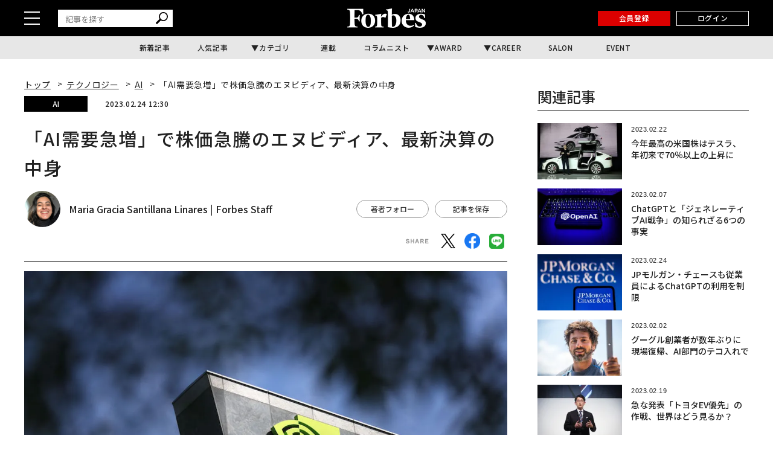

--- FILE ---
content_type: text/html; charset=UTF-8
request_url: https://forbesjapan.com/articles/detail/61208?read_more=1
body_size: 22907
content:
<!DOCTYPE html><html lang=ja><head prefix="og: http://ogp.me/ns# fb: http://ogp.me/ns/fb# website: http://ogp.me/ns/website#"><meta charset=UTF-8> <meta content="width=device-width, initial-scale=1.0" name=viewport><meta content="IE=edge" http-equiv=X-UA-Compatible><meta content=max-image-preview:large name=robots><meta content="telephone=no" name=format-detection><link href=https://static.forbesjapan.com/asset/favicon.ico rel="shortcut icon"><link href=https://forbesjapan.com/articles/detail/61208 rel=canonical><title>「AI需要急増」で株価急騰のエヌビディア、最新決算の中身 | Forbes JAPAN 公式サイト（フォーブス ジャパン）</title><meta content="「AI需要急増」で株価急騰のエヌビディア、最新決算の中身 | Forbes JAPAN 公式サイト（フォーブス ジャパン）" property=og:title><meta content=website property=og:type><meta content=https://images.forbesjapan.com/media/article/61208/images/main_image_39dffe8156ba4db331ce84f303269adcf64c88e0.jpg property=og:image><meta content="https://forbesjapan.com/articles/detail/61208?read_more=1" property=og:url><meta content=半導体大手NVIDIA（エヌビディア）の株価は、2月22日に開示した第4四半期決算を受けて時間外取引で急騰した。株価は、日中取引を207.54ドルで終えた後、時間外で240ドル付近まで上昇した。昨年末に140ドル台に沈んだエヌビディアの株価... property=og:description><meta content=1132003217202372 property=fb:app_id><meta content=summary_large_image name=twitter:card><meta content=半導体大手NVIDIA（エヌビディア）の株価は、2月22日に開示した第4四半期決算を受けて時間外取引で急騰した。株価は、日中取引を207.54ドルで終えた後、時間外で240ドル付近まで上昇した。昨年末に140ドル台に沈んだエヌビディアの株価... name=description><link href=/manifest.json rel=manifest><link href=//fonts.googleapis.com rel=dns-prefetch><link href=//fonts.gstatic.com rel=dns-prefetch><link href=//www.googletagmanager.com rel=dns-prefetch><link href=https://static.forbesjapan.com rel=dns-prefetch><link href=https://images.forbesjapan.com rel=dns-prefetch><link crossorigin="" href=//fonts.gstatic.com rel=preconnect><link href=//www.googletagmanager.com rel=preconnect><link as=script href=https://securepubads.g.doubleclick.net/tag/js/gpt.js rel=prefetch><link as=style href=https://static.forbesjapan.com/asset/frontend/dist/style-standard-common.bundle.css rel=prefetch><link as=style href=https://static.forbesjapan.com/asset/frontend/dist/style-standard-desktop.bundle.css rel=prefetch><link as=style href=https://static.forbesjapan.com/asset/frontend/dist/style-standard-smartphone.bundle.css rel=prefetch><link as=script href="https://www.googletagmanager.com/gtag/js?id=UA-23399050-3" rel=prefetch><link as=script href=https://static.forbesjapan.com/asset/frontend/dist/parts-standard.bundle.js rel=prefetch><link href=https://fonts.googleapis.com rel=preconnect><link crossorigin="" href=https://fonts.gstatic.com rel=preconnect><link as=style href="https://fonts.googleapis.com/css?family=Lato:700,900&display=swap" media=print onload="this.media='all'" rel=stylesheet><link as=style href="https://fonts.googleapis.com/css2?family=Roboto+Condensed:wght@400;700&display=swap" media=print onload="this.media='all'" rel=stylesheet><link href="https://fonts.googleapis.com/css2?family=Noto+Sans+JP:wght@100..900&display=swap" rel=stylesheet><link as=style href=https://static.forbesjapan.com/asset/frontend/dist/style-standard-common.bundle.css?20260120100032 rel=stylesheet><link as=style href=https://static.forbesjapan.com/asset/frontend/dist/style-standard-desktop.bundle.css?20260120100032 media="print and (max-width:768px), screen and (min-width:769px)" onload="this.media='screen and (min-width:769px)';" rel=stylesheet><link as=style href=https://static.forbesjapan.com/asset/frontend/dist/style-standard-smartphone.bundle.css?20260120100032 media="print and (min-width:769px), screen and (max-width:768px)" onload="this.media='screen and (max-width:768px)';" rel=stylesheet><script>var tp = window.tp || [];</script><script>(function(w,d,s,l,i){w[l]=w[l]||[];w[l].push({'gtm.start':
new Date().getTime(),event:'gtm.js'});var f=d.getElementsByTagName(s)[0],
j=d.createElement(s),dl=l!='dataLayer'?'&l='+l:'';j.async=true;j.src=
'https://www.googletagmanager.com/gtm.js?id='+i+dl;f.parentNode.insertBefore(j,f);
})(window,document,'script','dataLayer','GTM-K2BZS4J');</script><script async src="https://www.googletagmanager.com/gtag/js?id=UA-23399050-3"></script><script>window.dataLayer = window.dataLayer || [];
  function gtag(){dataLayer.push(arguments);}
  gtag('js', new Date());

  gtag('set', {    'content_group1': '',    'content_group2': 'AI',    'content_group3': 'Maria Gracia Santillana Linares',    'content_group4': '翻訳記事',    'content_group5': '安井克至'});
gtag('config', 'UA-23399050-3');</script><script type=text/javascript>var googletag = googletag || {};
  googletag.cmd = googletag.cmd || [];
  (function() {
    var gads = document.createElement('script');
    gads.async = true;
    gads.type = 'text/javascript';
    var useSSL = 'https:' == document.location.protocol;
    gads.src = (useSSL ? 'https:' : 'http:') +
      '//securepubads.g.doubleclick.net/tag/js/gpt.js';
    var node = document.getElementsByTagName('script')[0];
    node.parentNode.insertBefore(gads, node);
  })();</script><script>googletag.cmd.push(function () {
  googletag.pubads().addEventListener('slotOnload', function (event) {
    window.dispatchEvent(new Event('resize'));
  });
});</script><script type=text/javascript>window.pbjs = window.pbjs || {};
  window.pbjs.que = window.pbjs.que || [];</script><script async src=https://flux-cdn.com/client/linkties/forbes.min.js></script><script type=text/javascript>window.googletag = window.googletag || {};
   window.googletag.cmd = window.googletag.cmd || [];</script><script async src=https://securepubads.g.doubleclick.net/tag/js/gpt.js></script><script type=text/javascript>window.fluxtag = {
        readyBids: {
            prebid: false,
            amazon: false,
            google: false
        },
        failSafeTimeout: 3000,
        isFn: function (object) {
            var _t = 'Function';
            var toString = Object.prototype.toString;
            return toString.call(object) === '[object ' + _t + ']';
        },
        launchAdServer: function () {
            if (!fluxtag.readyBids.prebid || !fluxtag.readyBids.amazon) {
                return;
            }
            fluxtag.requestAdServer();
        },
        requestAdServer: function () {
            if (!fluxtag.readyBids.google) {
                fluxtag.readyBids.google = true;
                googletag.cmd.push(function () {
                    if (!!(pbjs.setTargetingForGPTAsync) && fluxtag.isFn(pbjs.setTargetingForGPTAsync)) {
                        pbjs.que.push(function () {
                            pbjs.setTargetingForGPTAsync();
                        });
                    }
                    googletag.pubads().refresh();
                });
            }
        },
        renderAds: function (lines, failSafeTimeout) {
            googletag.cmd.push(function () {
                var failSafeTimeout = failSafeTimeout || window.fluxtag.failSafeTimeout;
                var bidRequestTimeout = (failSafeTimeout - 500) > 0 ? failSafeTimeout - 500 : failSafeTimeout;
                var refreshLines = [];
                var params = (function () {
                    // GAMを呼び出したかを確認にするフラグ
                    var readyBids = {
                        amazon: false,
                        google: false,
                        prebid: false,
                    };
                    var definedSlots = [];
                    var adsInfo = {
                        gpt: {
                            slots: [],
                            displayDivIds : [],
                        },
                        aps: {
                            slots: [],
                            divIds: [],
                        },
                        pb: {
                            divIds: []
                        }
                    };

                    googletag.pubads().getSlots().forEach(function (slot) {
                        // 既にdefineSlotされていた場合
                        definedSlots[slot.getSlotElementId()] = slot;
                    });

                    lines.forEach(function(line) {
                        var divId = line.divId;
                        
                        adsInfo.pb.divIds.push(divId);

                        refreshLines.push({
                            code: line.gpt.unitCode,
                            id: divId
                        });

                        if (definedSlots[divId]) {
                            adsInfo.gpt.slots.push(definedSlots[divId]);
                        } else {
                            var slot = googletag.defineSlot(line.gpt.unitCode, line.gpt.sizes, divId)
                                .addService(googletag.pubads());
                            
                            if (line.gpt.sizeMapping && line.gpt.sizeMapping.length > 0) {
                                var sizeMapping = googletag.sizeMapping();
                                line.gpt.sizeMapping.forEach(function(size) {
                                    sizeMapping.addSize(size[0], size[1]);
                                });
                                slot.defineSizeMapping(sizeMapping.build());
                            }
                            if (line.gpt.keyValues && line.gpt.keyValues.length > 0) {
                                line.gpt.keyValues.forEach(function(param) {
                                    slot.setTargeting(param.key, param.value);
                                });
                            }
                            adsInfo.gpt.slots.push(slot);
                            adsInfo.gpt.displayDivIds.push(divId);
                        }
                        
                        // TAM並走枠の場合
                        if (!!line.aps) {
                            adsInfo.aps.slots.push({
                                slotID: divId,
                                slotName: line.aps.slotName,
                                sizes: line.aps.sizes
                            });
                            adsInfo.aps.divIds.push(divId);
                        }
                    });
                    // APSの枠がない場合
                    if (adsInfo.aps.slots.length === 0) {
                        readyBids.amazon = true;
                    }
                    // Prebid、APSでオークション後に起動する関数 (GAMコール、広告Display)
                    var adServerSend = function () {
                        if (!readyBids.amazon || !readyBids.prebid) {
                            return;
                        }
                        if (!readyBids.google) {
                            readyBids.google = true;
                            adsInfo.gpt.displayDivIds.forEach(function(divId) {
                                googletag.display(divId);
                            });
                            if (!!(pbjs.setTargetingForGPTAsync) && fluxtag.isFn(pbjs.setTargetingForGPTAsync)) {
                                pbjs.que.push(function () {
                                    pbjs.setTargetingForGPTAsync(adsInfo.pb.divIds);
                                });
                            }
                            if (adsInfo.aps.slots.length > 0 && !!(window.apstag) && fluxtag.isFn(window.apstag.fetchBids)) {
                                window.apstag.setDisplayBids(adsInfo.aps.divIds);
                            }
                            googletag.pubads().refresh(adsInfo.gpt.slots);
                        }
                    };
                    // APSオークション後に起動する関数
                    var apsCallback = function () {
                        readyBids.amazon = true;
                        adServerSend();
                    };
                    // Prebidオークション後に起動する関数
                    var pbCallback = function () {
                        readyBids.prebid = true;
                        adServerSend();
                    };
                    // もしtimeout以内にPrebidが動作できなかった場合、最終的にGAMをコール
                    setTimeout(function () {
                        readyBids.amazon = true;
                        readyBids.prebid = true;
                        adServerSend();
                    }, failSafeTimeout);

                    return {
                        aps: {
                            slots: adsInfo.aps.slots,
                            callback: apsCallback,
                        },
                        prebid: {
                            callback: pbCallback,
                        }
                    };
                })();
                
                if (!!(window.pbFlux) && window.pbFlux.refresh && fluxtag.isFn(window.pbFlux.refresh)) {
                    // Prebid呼び出し
                    pbjs.que.push(function () {
                        window.pbFlux.refresh({
                            lines: refreshLines,
                            callback: params.prebid.callback,
                            timeout: bidRequestTimeout
                        });
                    });
                } else {
                    params.prebid.callback();
                }

                if (params.aps.slots.length > 0 && !!(window.apstag) && fluxtag.isFn(window.apstag.fetchBids)) {
                    // APS呼び出し
                    window.apstag.fetchBids({
                        slots: params.aps.slots,
                        timeout: bidRequestTimeout
                    }, function (bids) {
                        params.aps.callback();
                    });
                } else {
                    params.aps.callback();
                }
            });
        }
    };</script><script type=text/javascript>! function (a9, a, p, s, t, A, g) {
    if (a[a9]) return;

    function q(c, r) {
      a[a9]._Q.push([c, r])
    }
    a[a9] = {
      init: function () {
        q("i", arguments)
      },
      fetchBids: function () {
        q("f", arguments)
      },
      setDisplayBids: function () {},
      targetingKeys: function () {
        return []
      },
      _Q: []
    };
    A = p.createElement(s);
    A.async = !0;
    A.src = t;
    g = p.getElementsByTagName(s)[0];
    g.parentNode.insertBefore(A, g)
  }("apstag", window, document, "script", "//c.amazon-adsystem.com/aax2/apstag.js");
  apstag.init({
    pubID: '3676', //【注意】発行されたpubID
    adServer: 'googletag',
    bidTimeout: 1e3 // 【注意】環境に合わせて数値をご設定してください
  });</script><script type=text/javascript>googletag.cmd.push(function () {
    googletag.pubads().enableSingleRequest();
    googletag.pubads().disableInitialLoad();
    googletag.pubads().setTargeting('env', 'prd');
    googletag.enableServices();
  });</script><link href=https://cdn.webpush.jp/pwa/10001215/552fa254-cc47-4dad-9dd7-a4a11b5efc99/manifest.json rel=manifest><script crossorigin=anonymous src=https://tag.aticdn.net/piano-analytics.js></script><script async src=//widgets.outbrain.com/outbrain.js></script><script data-obct="" type=text/javascript>/** DO NOT MODIFY THIS CODE**/
  !function(_window, _document) {
    var OB_ADV_ID = '0068784908e043017bd4160ea3fee0713f';
    if (_window.obApi) {
      var toArray = function(object) {
        return Object.prototype.toString.call(object) === '[object Array]' ? object : [object];
      };
      _window.obApi.marketerId = toArray(_window.obApi.marketerId).concat(toArray(OB_ADV_ID));
      return;
    }
    var api = _window.obApi = function() {
      api.dispatch ? api.dispatch.apply(api, arguments) : api.queue.push(arguments);
    };
    api.version = '1.1';
    api.loaded = true;
    api.marketerId = OB_ADV_ID;
    api.queue = [];
    var tag = _document.createElement('script');
    tag.async = true;
    tag.src = '//amplify.outbrain.com/cp/obtp.js';
    tag.type = 'text/javascript';
    var script = _document.getElementsByTagName('script')[0];
    script.parentNode.insertBefore(tag, script);
  }(window, document);

  obApi('track', 'PAGE_VIEW');</script><script>// Composer & 計測基本JSタグ（本番用)
// ADブロッカー検出スクリプト
(function(d,c){
d.cookie="__adblocker=; expires=Thu, 01 Jan 1970 00:00:00 GMT; path=/";
var j=function(adblocker){
 var t=new Date;
 t.setTime(t.getTime()+60*5*1E3);
 d.cookie="__adblocker="+(adblocker?"true":"false")+"; expires="+t.toUTCString()+"; path=/";
};
var s=d.createElement(c);
s.async=true;
s.src="//www.npttech.com/advertising.js";
s.onerror=function(){j(true);};
var b=d.getElementsByTagName(c)[0];
b.parentNode.insertBefore(s,b);
})(document,"script");
// Composerスクリプト
(function(src){
var a=document.createElement("script");
a.type="text/javascript";
a.async=true;
a.src=src;
var b=document.getElementsByTagName("script")[0];
b.parentNode.insertBefore(a,b);
})("https://experience-ap.piano.io/xbuilder/experience/load?aid=fnvbQYyypj");</script><script>const SITE_TITLE = 'Forbes JAPAN 公式サイト（フォーブス ジャパン）';
const NS_ARTICLE = 'favoriteArticleList';
const NS_AUTHOR = 'favoriteAuthorList';
const NS_MEMBER = 'membershipInformation';
const NS_ARTICLE_LIST = 'viewedArticleList';
const KEY_MEMBER_KEY = 'memberKey';
const KEY_MEMBER_TOKEN = 'memberToken';
const KEY_MEMBER_TIME = 'memberAccessTime';
const KEY_MEMBER_COMMON_ID = 'memberCommonId';
const DEVICE_BREAK_POINT = 768;
const STATIC_BASE_URL = 'https://static.forbesjapan.com';
const WALL_DELETE_DATE = '1767193200';
const WALL_LIMIT = 20;</script><body><noscript><iframe height=0 src="https://www.googletagmanager.com/ns.html?id=GTM-K2BZS4J" style=display:none;visibility:hidden width=0></iframe></noscript> <header class=header><div class=header__top><div class=header__top-inner><div class=header__hamburger-btn><div class=header__hamburger-bars><span class=header__hamburger-bar></span> <span class=header__hamburger-bar></span><span class=header__hamburger-bar></span></div> </div> <div class="header__search sp-none"><form action=/articles/search method=GET><input id=keyword name=keyword placeholder=記事を探す type=text> <button class=search_button type=submit><img height=20 loading=lazy src=https://static.forbesjapan.com/asset/frontend/img/icon_search.svg width=20> </button></form> </div><div class=header__logo><a href=https://forbesjapan.com><img height=32 loading=lazy src=https://static.forbesjapan.com/asset/frontend/img/logo_main.png width=130></a> </div><div class=header__btns><div class="header__subscription on__login" style="display: none;"><a href=https://bit.ly/4bkPGe9 target=_blank>定期購読</a> </div> <div class="header__mypage on__login" style="display: none;"><a href=/mypage>マイページ</a> </div><div class="header__register no__login" style="display: none;"><a href="/auth/register?r=https%3A%2F%2Fforbesjapan.com%2Farticles%2Fdetail%2F61208%3Fread_more%3D1">会員登録</a> </div><div class="header__login no__login" style="display: none;"><a href="/auth/login?r=https%3A%2F%2Fforbesjapan.com%2Farticles%2Fdetail%2F61208%3Fread_more%3D1">ログイン</a> </div><div class="header__search-btn-form pc-none"><form action=/articles/search method=GET><input id=keyword name=keyword placeholder=記事を探す type=text> <button class=search_button type=submit><img height=20 loading=lazy src=https://static.forbesjapan.com/asset/frontend/img/icon_search.svg width=20></button></form> </div></div></div> </div> <div class=header__bottom><div class=gnav><ul class=gnav__list><li class=gnav__list-item><a href=/articles/latest>新着記事</a> <li class=gnav__list-item><a href=/articles/ranking>人気記事</a> <li class="gnav__list-item has-child"><a href=#>カテゴリ</a> <div class="gnav-child gnav-child_cate"><ul class=gnav-child__list><li class=gnav-child__list-item><a href=/category/business> ビジネス </a> <li class=gnav-child__list-item><a href=/category/startups> スタートアップ </a> <li class=gnav-child__list-item><a href=/category/technology> テクノロジー </a> <li class=gnav-child__list-item><a href=/category/science> サイエンス </a> <li class=gnav-child__list-item><a href=/category/economics> 経済・社会 </a> <li class=gnav-child__list-item><a href=/category/investing> マネー </a> <li class=gnav-child__list-item><a href=/category/career> キャリア・教育 </a> <li class=gnav-child__list-item><a href=/category/entertainment> エンタメ・スポーツ </a> <li class=gnav-child__list-item><a href=/category/art> アート・カルチャー </a> <li class=gnav-child__list-item><a href=/category/lifestyle> ライフスタイル </a> <li class=gnav-child__list-item><a href=/category/forbesglobal> Forbes Global </a> </ul> </div><li class=gnav__list-item><a href=/series>連載</a> <li class=gnav__list-item><a href=/author/columnists>コラムニスト</a> <li class="gnav__list-item has-child"><a href=#>AWARD</a> <div class="gnav-child gnav-child_award"><ul class=gnav-child__list><li class=gnav-child__list-item><a href=/30under30><p class=menu-img><img alt=award-alt-1 height=44 loading=lazy src="https://static.forbesjapan.com/asset/frontend/img/logo_menu_30.png?w=39" width=43> </p> <span class=menu-txt> 30 UNDER 30 </span></a> <li class=gnav-child__list-item><a href=https://forbesjapan.com/feat/womenaward2024/><p class=menu-img><img alt=award-alt-2 height=50 loading=lazy src="https://static.forbesjapan.com/asset/frontend/img/logo_menu_woman.png?w=39" width=39> </p> <span class=menu-txt> WOMAN AWARD </span></a> <li class=gnav-child__list-item><a href=/small_giants><p class=menu-img><img alt=award-alt-3 height=39 loading=lazy src="https://static.forbesjapan.com/asset/frontend/img/logo_menu_giants.png?w=39" width=30> </p> <span class=menu-txt> SMALL GIANTS AWARD </span></a> <li class=gnav-child__list-item><a href=https://forbesjapan.com/feat/rising_star/><p class=menu-img><img alt=award-alt-4 height=51 loading=lazy src="https://static.forbesjapan.com/asset/frontend/img/logo_menu_rising.png?w=39" width=49> </p> <span class=menu-txt> RISING STAR </span></a> </ul> </div><li class="gnav__list-item has-child"><a href=https://career.forbesjapan.com/>CAREER</a> <div class="gnav-child gnav-child_career"><div class=gnav-child__img><a href=https://career.forbesjapan.com/ rel=noreferrer target=_blank><img alt="" height=73 loading=lazy src="https://static.forbesjapan.com/asset/frontend/img/banner_menu.png?w=830" width=830></a></div> <ul class=gnav-child__list><li class=gnav-child__list-item><a href=/articles/detail/85870><p class=img><img alt="" loading=lazy src="https://images.forbesjapan.com/media/article/85870/images/list_image_cc3630ca13f2d1b6963aedacf82fde30ce7d2875.jpeg?w=363"> <p class=txt> 世界ブランドを日本の地でカタチにする──ローカルアーキテクトが紡ぐ、情緒的経営価値 </p></a> <li class=gnav-child__list-item><a href=/articles/detail/84572><p class=img><img alt="" loading=lazy src="https://images.forbesjapan.com/media/article/84572/images/main_image_37ff49791eb0cec4668567245db9b5537e62e817.jpg?w=363"> <p class=txt> 世界を舞台に、顧客の喜びを生む──フェアコンサルティングが描く「海外×キャリア」の新しいかたち </p></a> <li class=gnav-child__list-item><a href=/articles/detail/82089><p class=img><img alt="" loading=lazy src="https://images.forbesjapan.com/media/article/82089/images/list_image_753e86616748a75bf556d2021d4e8d6891615a19.jpg?w=363"> <p class=txt> 国内最大級の動物病院グループが誕生──M&amp;Aが拓いた持続可能な仕組みとは </p></a> <li class=gnav-child__list-item><a href=/articles/detail/81482><p class=img><img alt="" loading=lazy src="https://images.forbesjapan.com/media/article/81482/images/list_image_6abeee92bcb6347a21954befa98798391de2c833.jpg?w=363"> <p class=txt> 利益逆算で挑戦を続ける──価値と未来を切り拓くエレビスタの組織力 </p></a> </ul></div><li class=gnav__list-item><a href=https://forbesjapansalon.com/ target=_blank>SALON</a> <li class=gnav__list-item><a href=/event>EVENT</a> </ul> </div> </div></header><script type=application/ld+json>{
    "@context": "https://schema.org",
    "@type": "SiteNavigationElement",
    "hasPart": [
                        {
            "@type": "CollectionPage",
            "name": "新着記事",
            "url": "https://forbesjapan.com/articles/latest"
        },
                    {
            "@type": "CollectionPage",
            "name": "人気記事",
            "url": "https://forbesjapan.com/articles/ranking"
        },
                            {
            "@type": "CollectionPage",
            "name": "連載",
            "url": "https://forbesjapan.com/series"
        },
                    {
            "@type": "CollectionPage",
            "name": "コラムニスト",
            "url": "https://forbesjapan.com/author/columnists"
        },
                                    {
            "@type": "CollectionPage",
            "name": "SALON",
            "url": "https://forbesjapansalon.com/"
        },
                    {
            "@type": "CollectionPage",
            "name": "EVENT",
            "url": "https://forbesjapan.com/event"
        },
                {
            "@type": "CollectionPage",
            "name": "ビジネス",
            "url": "https://forbesjapan.com/category/business"
        },            {
            "@type": "CollectionPage",
            "name": "スタートアップ",
            "url": "https://forbesjapan.com/category/startups"
        },            {
            "@type": "CollectionPage",
            "name": "テクノロジー",
            "url": "https://forbesjapan.com/category/technology"
        },            {
            "@type": "CollectionPage",
            "name": "サイエンス",
            "url": "https://forbesjapan.com/category/science"
        },            {
            "@type": "CollectionPage",
            "name": "経済・社会",
            "url": "https://forbesjapan.com/category/economics"
        },            {
            "@type": "CollectionPage",
            "name": "マネー",
            "url": "https://forbesjapan.com/category/investing"
        },            {
            "@type": "CollectionPage",
            "name": "キャリア・教育",
            "url": "https://forbesjapan.com/category/career"
        },            {
            "@type": "CollectionPage",
            "name": "エンタメ・スポーツ",
            "url": "https://forbesjapan.com/category/entertainment"
        },            {
            "@type": "CollectionPage",
            "name": "アート・カルチャー",
            "url": "https://forbesjapan.com/category/art"
        },            {
            "@type": "CollectionPage",
            "name": "ライフスタイル",
            "url": "https://forbesjapan.com/category/lifestyle"
        },            {
            "@type": "CollectionPage",
            "name": "Forbes Global",
            "url": "https://forbesjapan.com/category/forbesglobal"
        }        ]
}</script><header class="header header_fixed"><div class=header__top><div class=header__top-inner><div class=header__hamburger-btn><div class=header__hamburger-bars><span class=header__hamburger-bar></span> <span class=header__hamburger-bar></span><span class=header__hamburger-bar></span></div> </div> <div class="header__search sp-none"><form action=/articles/search method=GET><input id=keyword name=keyword placeholder=記事を探す type=text> <button class=search_button type=submit><img height=20 loading=lazy src=https://static.forbesjapan.com/asset/frontend/img/icon_search.svg width=20></button></form> </div><div class=header__logo><a href=https://forbesjapan.com><img height=32 loading=lazy src=https://static.forbesjapan.com/asset/frontend/img/logo_main.png width=130></a> </div><div class=header__btns><div class="header__subscription on__login" style="display: none;"><a href=https://bit.ly/4bkPGe9 target=_blank>定期購読</a> </div> <div class="header__mypage on__login" style="display: none;"><a href=/mypage>マイページ</a> </div><div class="header__register no__login" style="display: none;"><a href="/auth/register?r=https%3A%2F%2Fforbesjapan.com%2Farticles%2Fdetail%2F61208%3Fread_more%3D1">会員登録</a> </div><div class="header__login no__login" style="display: none;"><a href="/auth/login?r=https%3A%2F%2Fforbesjapan.com%2Farticles%2Fdetail%2F61208%3Fread_more%3D1">ログイン</a> </div></div></div> </div> <div class=header__bottom><div class=gnav><ul class=gnav__list><li class=gnav__list-item><a href=/articles/latest>新着記事</a> <li class=gnav__list-item><a href=/articles/ranking>人気記事</a> <li class="gnav__list-item has-child"><a href=#>カテゴリ</a> <div class="gnav-child gnav-child_cate"><ul class=gnav-child__list><li class=gnav-child__list-item><a href=/category/business> ビジネス </a> <li class=gnav-child__list-item><a href=/category/startups> スタートアップ </a> <li class=gnav-child__list-item><a href=/category/technology> テクノロジー </a> <li class=gnav-child__list-item><a href=/category/science> サイエンス </a> <li class=gnav-child__list-item><a href=/category/economics> 経済・社会 </a> <li class=gnav-child__list-item><a href=/category/investing> マネー </a> <li class=gnav-child__list-item><a href=/category/career> キャリア・教育 </a> <li class=gnav-child__list-item><a href=/category/entertainment> エンタメ・スポーツ </a> <li class=gnav-child__list-item><a href=/category/art> アート・カルチャー </a> <li class=gnav-child__list-item><a href=/category/lifestyle> ライフスタイル </a> <li class=gnav-child__list-item><a href=/category/forbesglobal> Forbes Global </a> </ul> </div><li class=gnav__list-item><a href=/series>連載</a> <li class=gnav__list-item><a href=/author/columnists>コラムニスト</a> <li class="gnav__list-item has-child"><a href=#>AWARD</a> <div class="gnav-child gnav-child_award"><ul class=gnav-child__list><li class=gnav-child__list-item><a href=/30under30><p class=menu-img><img alt=award-alt-1 height=44 loading=lazy src="https://static.forbesjapan.com/asset/frontend/img/logo_menu_30.png?w=60" width=43> </p> <span class=menu-txt> 30 UNDER 30 </span></a> <li class=gnav-child__list-item><a href=https://forbesjapan.com/feat/womenaward2024/><p class=menu-img><img alt=award-alt-2 height=50 loading=lazy src="https://static.forbesjapan.com/asset/frontend/img/logo_menu_woman.png?w=60" width=39> </p> <span class=menu-txt> WOMAN AWARD </span></a> <li class=gnav-child__list-item><a href=/small_giants><p class=menu-img><img alt=award-alt-3 height=39 loading=lazy src="https://static.forbesjapan.com/asset/frontend/img/logo_menu_giants.png?w=60" width=30> </p> <span class=menu-txt> SMALL GIANTS AWARD </span></a> <li class=gnav-child__list-item><a href=https://forbesjapan.com/feat/rising_star/><p class=menu-img><img alt=award-alt-4 height=51 loading=lazy src="https://static.forbesjapan.com/asset/frontend/img/logo_menu_rising.png?w=60" width=49> </p> <span class=menu-txt> RISING STAR </span></a> </ul> </div><li class="gnav__list-item has-child"><a href=https://career.forbesjapan.com/>CAREER</a> <div class="gnav-child gnav-child_career"><div class=gnav-child__img><a href=https://career.forbesjapan.com/ rel=noreferrer target=_blank><img alt="" height=73 loading=lazy src="https://static.forbesjapan.com/asset/frontend/img/banner_menu.png?w=830" width=830></a></div> <ul class=gnav-child__list><li class=gnav-child__list-item><a href=/articles/detail/85870><p class=img><img alt="" loading=lazy src="https://images.forbesjapan.com/media/article/85870/images/list_image_cc3630ca13f2d1b6963aedacf82fde30ce7d2875.jpeg?w=200"> <p class=txt> 世界ブランドを日本の地でカタチにする──ローカルアーキテクトが紡ぐ、情緒的経営価値 </p></a> <li class=gnav-child__list-item><a href=/articles/detail/84572><p class=img><img alt="" loading=lazy src="https://images.forbesjapan.com/media/article/84572/images/main_image_37ff49791eb0cec4668567245db9b5537e62e817.jpg?w=200"> <p class=txt> 世界を舞台に、顧客の喜びを生む──フェアコンサルティングが描く「海外×キャリア」の新しいかたち </p></a> <li class=gnav-child__list-item><a href=/articles/detail/82089><p class=img><img alt="" loading=lazy src="https://images.forbesjapan.com/media/article/82089/images/list_image_753e86616748a75bf556d2021d4e8d6891615a19.jpg?w=200"> <p class=txt> 国内最大級の動物病院グループが誕生──M&amp;Aが拓いた持続可能な仕組みとは </p></a> <li class=gnav-child__list-item><a href=/articles/detail/81482><p class=img><img alt="" loading=lazy src="https://images.forbesjapan.com/media/article/81482/images/list_image_6abeee92bcb6347a21954befa98798391de2c833.jpg?w=200"> <p class=txt> 利益逆算で挑戦を続ける──価値と未来を切り拓くエレビスタの組織力 </p></a> </ul></div><li class=gnav__list-item><a href=https://forbesjapansalon.com/>SALON</a> <li class=gnav__list-item><a href=/event>EVENT</a> </ul> </div> </div></header><div class=side-nav><div class=side-nav__inner><div class="header__search pc-none"><form action=/articles/search method=GET><input id=keyword name=keyword placeholder=記事を探す type=text> <button class=search_button type=submit><img height=20 loading=lazy src=https://static.forbesjapan.com/asset/frontend/img/icon_search.svg width=20> </button></form> </div> <div class=side-nav-menu><div class=side-nav-menu__inner><ul class=side-nav-menu-list><li class=side-nav-menu-list__item><a href=/category/business>ビジネス</a> <div class=side-nav-menu-list-sublist-wrap><ul class=side-nav-menu-list-sublist><li class=side-nav-menu-list-sublist__item><a href=/category/business_ceos>CEOs</a> <li class=side-nav-menu-list-sublist__item><a href=/category/business_management>経営・戦略</a> <li class=side-nav-menu-list-sublist__item><a href=/category/business_marketing>マーケティング</a> <li class=side-nav-menu-list-sublist__item><a href=/category/business_startup>新規事業</a> <li class=side-nav-menu-list-sublist__item><a href=/category/business_succession>事業継承</a> <li class=side-nav-menu-list-sublist__item><a href=/category/business_sustainability>サステナビリティ</a> </ul> </div> <li class=side-nav-menu-list__item><a href=/category/startups>スタートアップ</a> <div class=side-nav-menu-list-sublist-wrap><ul class=side-nav-menu-list-sublist><li class=side-nav-menu-list-sublist__item><a href=/category/startups_entrepreneur>起業家</a> <li class=side-nav-menu-list-sublist__item><a href=/category/startups_domestic>国内</a> <li class=side-nav-menu-list-sublist__item><a href=/category/startups_overseas>海外</a> <li class=side-nav-menu-list-sublist__item><a href=/category/startups_vc>VC</a> <li class=side-nav-menu-list-sublist__item><a href=/category/startups_ecosystem>エコシステム</a> </ul> </div><li class=side-nav-menu-list__item><a href=/category/technology>テクノロジー</a> <div class=side-nav-menu-list-sublist-wrap><ul class=side-nav-menu-list-sublist><li class=side-nav-menu-list-sublist__item><a href=/category/technology_blockchain>ブロックチェーン</a> <li class=side-nav-menu-list-sublist__item><a href=/category/technology_ai>AI</a> <li class=side-nav-menu-list-sublist__item><a href=/category/technology_mobility>モビリティ</a> <li class=side-nav-menu-list-sublist__item><a href=/category/technology_product>製品</a> <li class=side-nav-menu-list-sublist__item><a href=/category/technology_service>サービス</a> </ul> </div><li class=side-nav-menu-list__item><a href=/category/science>サイエンス</a> <div class=side-nav-menu-list-sublist-wrap><ul class=side-nav-menu-list-sublist><li class=side-nav-menu-list-sublist__item><a href=/category/science_space>宇宙</a> <li class=side-nav-menu-list-sublist__item><a href=/category/science_healthcare>ヘルスケア</a> <li class=side-nav-menu-list-sublist__item><a href=/category/science_bio>バイオ</a> <li class=side-nav-menu-list-sublist__item><a href=/category/science_environment>気候・環境</a> </ul> </div><li class=side-nav-menu-list__item><a href=/category/economics>経済・社会</a> <div class=side-nav-menu-list-sublist-wrap><ul class=side-nav-menu-list-sublist><li class=side-nav-menu-list-sublist__item><a href=/category/economics_politics>政治</a> <li class=side-nav-menu-list-sublist__item><a href=/category/economics_economy>経済</a> <li class=side-nav-menu-list-sublist__item><a href=/category/economics_domestic>国内</a> <li class=side-nav-menu-list-sublist__item><a href=/category/economics_north-america>北米</a> <li class=side-nav-menu-list-sublist__item><a href=/category/economics_asia>アジア</a> <li class=side-nav-menu-list-sublist__item><a href=/category/economics_europe>欧州</a> <li class=side-nav-menu-list-sublist__item><a href=/category/economics_other>その他</a> </ul> </div><li class=side-nav-menu-list__item><a href=/category/investing>マネー</a> <div class=side-nav-menu-list-sublist-wrap><ul class=side-nav-menu-list-sublist><li class=side-nav-menu-list-sublist__item><a href=/category/investing_market>マーケット</a> <li class=side-nav-menu-list-sublist__item><a href=/category/investing_crypto-assets>暗号資産</a> <li class=side-nav-menu-list-sublist__item><a href=/category/investing_asset-management>資産運用</a> <li class=side-nav-menu-list-sublist__item><a href=/category/investing_insurance>保険</a> <li class=side-nav-menu-list-sublist__item><a href=/category/investing_richlist>リッチリスト</a> </ul> </div><li class=side-nav-menu-list__item><a href=/category/career>キャリア・教育</a> <div class=side-nav-menu-list-sublist-wrap><ul class=side-nav-menu-list-sublist><li class=side-nav-menu-list-sublist__item><a href=/category/career_career-plan>キャリア</a> <li class=side-nav-menu-list-sublist__item><a href=/category/career_leadership>リーダーシップ</a> <li class=side-nav-menu-list-sublist__item><a href=/category/career_working-style>働き方</a> <li class=side-nav-menu-list-sublist__item><a href=/category/career_education>教育</a> <li class=side-nav-menu-list-sublist__item><a href=/category/career_diversity-Inclusion>D&I</a> </ul> </div><li class=side-nav-menu-list__item><a href=/category/entertainment>エンタメ・スポーツ</a> <div class=side-nav-menu-list-sublist-wrap><ul class=side-nav-menu-list-sublist><li class=side-nav-menu-list-sublist__item><a href=/category/entertainment_music>音楽</a> <li class=side-nav-menu-list-sublist__item><a href=/category/entertainment_movie>映画</a> <li class=side-nav-menu-list-sublist__item><a href=/category/entertainment_sports>スポーツ</a> </ul> </div><li class=side-nav-menu-list__item><a href=/category/art>アート・カルチャー</a> <div class=side-nav-menu-list-sublist-wrap><ul class=side-nav-menu-list-sublist><li class=side-nav-menu-list-sublist__item><a href=/category/art_aesthetic>アート</a> <li class=side-nav-menu-list-sublist__item><a href=/category/art_culture>カルチャー</a> <li class=side-nav-menu-list-sublist__item><a href=/category/art_books>ブック</a> </ul> </div><li class=side-nav-menu-list__item><a href=/category/lifestyle>ライフスタイル</a> <div class=side-nav-menu-list-sublist-wrap><ul class=side-nav-menu-list-sublist><li class=side-nav-menu-list-sublist__item><a href=/category/lifestyle_living>暮らし</a> <li class=side-nav-menu-list-sublist__item><a href=/category/lifestyle_health>健康</a> <li class=side-nav-menu-list-sublist__item><a href=/category/lifestyle_travel>旅</a> <li class=side-nav-menu-list-sublist__item><a href=/category/lifestyle_fashion>ファッション</a> <li class=side-nav-menu-list-sublist__item><a href=/category/lifestyle_gourmet>食＆酒</a> <li class=side-nav-menu-list-sublist__item><a href=/category/lifestyle_cars>車</a> <li class=side-nav-menu-list-sublist__item><a href=/category/lifestyle_watches>時計</a> </ul> </div><li class=side-nav-menu-list__item><a href=/category/forbesglobal>Forbes Global</a> <div class=side-nav-menu-list-sublist-wrap><ul class=side-nav-menu-list-sublist><li class=side-nav-menu-list-sublist__item><a href=/category/forbesglobal_france>France</a> <li class=side-nav-menu-list-sublist__item><a href=/category/forbesglobal_Italia>Italia</a> <li class=side-nav-menu-list-sublist__item><a href=/category/forbesglobal_India>India</a> </ul> </div></ul> </div> </div><div class=side-nav-submenu><div class=side-nav-submenu__inner><ul class=side-nav-submenu-list><li class=side-nav-submenu-list__item><a href=/30under30>30 UNDER 30</a> <li class=side-nav-submenu-list__item><a href=/small_giants>SMALL GIANTS</a><li class=side-nav-submenu-list__item><a href=https://forbesjapan.com/feat/rising_star/>RISING STAR</a><li class=side-nav-submenu-list__item><a href=https://forbesjapan.com/feat/womenaward2024/>WOMEN</a> <li class=side-nav-submenu-list__item><a href=/series>連載</a><li class=side-nav-submenu-list__item><a href=/category/brandvoice>BRAND VOICE・Paid Program</a> <li class="side-nav-submenu-list__career side-nav-submenu-list__item"><a href=https://career.forbesjapan.com/ target=_blank>Forbes JAPAN CAREER・Paid Program</a><li class=side-nav-submenu-list__item><a href=https://forbesjapansalon.com/ target=_blank>SALON</a><li class="side-nav-submenu-list__item side-nav-submenu-list__item_last"><a href=/magazine/list/forbesjapan>最新号のご紹介</a> </ul> <ul class="side-nav-submenu-sns sp-none"><li class=side-nav-submenu-sns__item><a href=https://www.facebook.com/forbesjapan rel="noopener noreferrer" target=_blank><img alt=facebook height=26 loading=lazy src=https://static.forbesjapan.com/asset/frontend/img/icon_facebook.png width=26></a> <li class=side-nav-submenu-sns__item><a href=https://twitter.com/forbesjapan rel="noopener noreferrer" target=_blank><img alt=Xのリンクアイコン height="" loading=lazy src=https://static.forbesjapan.com/asset/frontend/img/icon_twitter-x_white.png width=24></a> <li class=side-nav-submenu-sns__item><a href=https://www.instagram.com/forbesjapan/ rel="noopener noreferrer" target=_blank><img alt=Instagram height=25 loading=lazy src=https://static.forbesjapan.com/asset/frontend/img/icon_instagram.png width=25></a> <li class=side-nav-submenu-sns__item><a href=https://line.me/R/ti/p/%40oa-forbesjapan rel="noopener noreferrer" target=_blank><img alt=LINE height=25 loading=lazy src=https://static.forbesjapan.com/asset/frontend/img/icon_line.png width=25></a> <li class=side-nav-submenu-sns__item><a href=https://www.youtube.com/channel/UCNqh_t77RbTQiWFjY_cwm_g rel="noopener noreferrer" target=_blank><img alt=YouTube height=22 loading=lazy src=https://static.forbesjapan.com/asset/frontend/img/icon_youtube.png width=31></a> </ul></div> </div><div class="pc-none side-nav-footer"><div class=side-nav-footer__inner><div class=side-nav-footer-logo><a href=https://forbesjapan.com><img alt=forbes loading=lazy src=https://static.forbesjapan.com/asset/frontend/img/logo_footer.png></a> </div> <div class=side-nav-footer-sns><ul class=side-nav-footer-sns__list><li class=side-nav-footer-sns__item><a href=https://www.facebook.com/forbesjapan rel="noopener noreferrer" target=_blank><img alt=facebook height=29 loading=lazy src=https://static.forbesjapan.com/asset/frontend/img/icon_facebook.png width=29></a> <li class=side-nav-footer-sns__item><a href=https://twitter.com/forbesjapan rel="noopener noreferrer" target=_blank><img alt=Xのリンクアイコン height="" loading=lazy src=https://static.forbesjapan.com/asset/frontend/img/icon_twitter-x_white.png width=24></a> <li class=side-nav-footer-sns__item><a href=https://www.instagram.com/forbesjapan/ rel="noopener noreferrer" target=_blank><img alt=Instagram height=28 loading=lazy src=https://static.forbesjapan.com/asset/frontend/img/icon_instagram.png width=28></a> <li class=side-nav-footer-sns__item><a href=https://line.me/R/ti/p/%40oa-forbesjapan rel="noopener noreferrer" target=_blank><img alt=LINE height=28 loading=lazy src=https://static.forbesjapan.com/asset/frontend/img/icon_line.png width=28></a> <li class=side-nav-footer-sns__item><a href=https://www.youtube.com/channel/UCNqh_t77RbTQiWFjY_cwm_g rel="noopener noreferrer" target=_blank><img alt=YouTube height=24 loading=lazy src=https://static.forbesjapan.com/asset/frontend/img/icon_youtube.png width=34></a> </ul> </div><div class=side-nav-footer-link><ul class=side-nav-footer-link__list><li class=side-nav-footer-link__item><a href=/news/list>お知らせ</a> <li class=side-nav-footer-link__item><a href=https://linkties.com/company/ rel=noreferrer target=_blank>会社概要</a> <li class=side-nav-footer-link__item><a href=https://forbesjapan.com/feat/ceo_conference/>イベント</a> <li class=side-nav-footer-link__item><a href=https://forbesjapan.com/feat/advertising/>広告掲載</a> <li class=side-nav-footer-link__item><a href=https://linkties.com/careers/ rel=noreferrer target=_blank>採用情報</a> <li class=side-nav-footer-link__item><a href=/page/privacy>個人情報保護方針</a> <li class=side-nav-footer-link__item><a href=https://linkties-holdings.com/contact/ rel=noreferrer target=_blank>お問い合わせ</a> </ul> </div><div class=side-nav-footer-copyright><p class=side-nav-footer-copyright__txt>(c) linkties Co., Ltd. Under license from Forbes.com LLC&trade; All rights reserved. </div></div> </div></div> </div><script defer src=/asset/frontend/js/set-ga-param-header.js></script><div class=ias-container id=ias-container><div class=ias-item id=articleContainer-61208><div class="ad-gate ad-gate-pc sp-none"><div class="ad-gate-pc__center ad-pc adFrame1301"><div id=dipalyId-696f53834f07c style="min-height: 250px; text-align: center;"><script>if (window.innerWidth > 768) {
(function() {
    var lines = [
        {
            divId: 'dipalyId-696f53834f07c',
            gpt: {
                unitCode: '/122817434/HP_970x250_1st',
                sizes: [
                    [1230,250],[970, 250], [728, 90], [1, 1]
                ]
            }
        }
    ];
    window.fluxtag.renderAds(lines, window.fluxtag.failSafeTimeout);
})();
}</script> </div></div> </div> <div class="ad-head ad-sp ad61208 adFrame2304"><div id=dipalyId-696f53834f88b style="min-height: 180px; text-align: center;"><script>if (window.innerWidth <= 768) {
(function() {
    var lines = [
        {
            divId: 'dipalyId-696f53834f88b',
            gpt: {
                unitCode: '/122817434/Forbes_SP_320x180',
                sizes: [
                    [300, 250], [336, 280], [320, 180], [1, 1]
                ]
            }
        }
    ];
    window.fluxtag.renderAds(lines, window.fluxtag.failSafeTimeout);
})();
}</script> </div> <!--
<style>
body .ad-head {
margin-top: 0 !important;
}
</style>
<div id="dipalyId-696f53834f88b" class="ad-head-gate">
	<script>if (window.innerWidth <= 768) {
		googletag.cmd.push(function() {
			var slot = googletag.defineSlot('/122817434/Forbes_SP_320x180', [ [300, 250], [300, 300], [336, 280], [320, 180], [1, 1]], 'dipalyId-696f53834f88b').addService(googletag.pubads());
			googletag.pubads().enableSingleRequest();
			googletag.pubads().disableInitialLoad();
			googletag.enableServices();
			googletag.display('dipalyId-696f53834f88b');
			googletag.pubads().refresh([slot]);
		});
	}</script>
</div> --></div><div class=cont><div class=cont-left><div class=breadcrumb><ol class=breadcrumb__list><li class=breadcrumb__item><a href=/>トップ</a><li class=breadcrumb__item><a href=/category/technology>テクノロジー</a><li class=breadcrumb__item><a href=/category/technology_ai>AI</a><li class=breadcrumb__item><span>「AI需要急増」で株価急騰のエヌビディア、最新決算の中身</span></ol></div><script type=application/ld+json>{"@context": "http://schema.org","@type": "BreadcrumbList","itemListElement": [{
  "@type": "ListItem",
  "position": 1,
  "item": {
    "@id": "https://forbesjapan.com/",
    "name": "トップ"
  }
},{
  "@type": "ListItem",
  "position": 2,
  "item": {
    "@id": "https://forbesjapan.com/category/technology",
    "name": "テクノロジー"
  }
},{
  "@type": "ListItem",
  "position": 3,
  "item": {
    "@id": "https://forbesjapan.com/category/technology_ai",
    "name": "AI"
  }
},{
  "@type": "ListItem",
  "position": 4,
  "item": {
    "@id": "https://forbesjapan.com/articles/detail/61208?read_more=1",
    "name": "「AI需要急増」で株価急騰のエヌビディア、最新決算の中身"
  }
}]}</script> <section class=article-detail><div class=article-detail-head><div class=meta><p class="cate sp-none"><a href=/category/technology_ai> AI </a> <p class=date>2023.02.24 12:30</div> <h1 class=article-tit>「AI需要急増」で株価急騰のエヌビディア、最新決算の中身</h1><div class=article-detail-head__bottom><div class=author><div class="author__img sp-none"><a href=/author/detail/2462><img alt="" loading=lazy src="https://static.forbesjapan.com/media/author/2462/images/22d7b15c8dddb347062de38c91bbcb55.jpg?w=50"> </a> </div> <div class="author__img pc-none"><a href=/author/detail/2462><img alt="" loading=lazy src="https://static.forbesjapan.com/media/author/2462/images/22d7b15c8dddb347062de38c91bbcb55.jpg?w=50"> </a> </div><div class=author__txt><p class=name><a href=/author/detail/2462> Maria Gracia Santillana Linares | Forbes Staff </a> </div></div> <div class="follow-btns sp-none"><p class=follow-btns__btn><span class=js-favorite-author data-article_id=61208 data-author_id=2462>著者フォロー</span> <p class=follow-btns__btn id=saveArticle_61208><span class=js-favorite-article data-article_id=61208>記事を保存</span> </div><div class="follow-btns pc-none"><p class=follow-btns__btn><span class=js-favorite-author data-article_id=61208 data-author_id=2462>著者フォロー</span> <p class=follow-btns__btn id=saveArticle_61208><span class=js-favorite-article data-article_id=61208>記事を保存</span> </div><div class="sns-icons sp-none"><div class=sns-icons__tit><img alt="" height=8 loading=lazy src=https://static.forbesjapan.com/asset/frontend/img/logo_share.png width=38> </div> <ul class=sns-icons__list><li class=sns-icons__item><a href="http://twitter.com/share?text=%E3%80%8CAI%E9%9C%80%E8%A6%81%E6%80%A5%E5%A2%97%E3%80%8D%E3%81%A7%E6%A0%AA%E4%BE%A1%E6%80%A5%E9%A8%B0%E3%81%AE%E3%82%A8%E3%83%8C%E3%83%93%E3%83%87%E3%82%A3%E3%82%A2%E3%80%81%E6%9C%80%E6%96%B0%E6%B1%BA%E7%AE%97%E3%81%AE%E4%B8%AD%E8%BA%AB+%7C+Forbes+JAPAN+%E5%85%AC%E5%BC%8F%E3%82%B5%E3%82%A4%E3%83%88%EF%BC%88%E3%83%95%E3%82%A9%E3%83%BC%E3%83%96%E3%82%B9+%E3%82%B8%E3%83%A3%E3%83%91%E3%83%B3%EF%BC%89&url=https://forbesjapan.com/articles/detail/61208" id=twitter rel="noopener noreferrer" target=_blank><img alt=Xのリンクアイコン height="" loading=lazy src="https://static.forbesjapan.com/asset/frontend/img/icon_twitter-x.png?w=30" width=24> </a> <li class=sns-icons__item><a href="https://www.facebook.com/share.php?u=https://forbesjapan.com/articles/detail/61208" id=facebook rel="noopener noreferrer" target=_blank><img alt=facebook height=26 loading=lazy src="https://static.forbesjapan.com/asset/frontend/img/icon_facebook.png?w=30" width=26> </a> <li class=sns-icons__item><a href=http://line.me/R/msg/text/?%E3%80%8CAI%E9%9C%80%E8%A6%81%E6%80%A5%E5%A2%97%E3%80%8D%E3%81%A7%E6%A0%AA%E4%BE%A1%E6%80%A5%E9%A8%B0%E3%81%AE%E3%82%A8%E3%83%8C%E3%83%93%E3%83%87%E3%82%A3%E3%82%A2%E3%80%81%E6%9C%80%E6%96%B0%E6%B1%BA%E7%AE%97%E3%81%AE%E4%B8%AD%E8%BA%AB+%7C+Forbes+JAPAN+%E5%85%AC%E5%BC%8F%E3%82%B5%E3%82%A4%E3%83%88%EF%BC%88%E3%83%95%E3%82%A9%E3%83%BC%E3%83%96%E3%82%B9+%E3%82%B8%E3%83%A3%E3%83%91%E3%83%B3%EF%BC%89%0D%0Ahttps://forbesjapan.com/articles/detail/61208 id=line rel="noopener noreferrer" target=_blank><img alt=LINE height=25 loading=lazy src="https://static.forbesjapan.com/asset/frontend/img/icon_line.png?w=30" width=25> </a> </ul></div><div class="pc-none sns-icons"><div class=sns-icons__tit><img alt="" height=8 loading=lazy src=https://static.forbesjapan.com/asset/frontend/img/logo_share.png width=38> </div> <ul class=sns-icons__list><li class=sns-icons__item><a href="http://twitter.com/share?text=%E3%80%8CAI%E9%9C%80%E8%A6%81%E6%80%A5%E5%A2%97%E3%80%8D%E3%81%A7%E6%A0%AA%E4%BE%A1%E6%80%A5%E9%A8%B0%E3%81%AE%E3%82%A8%E3%83%8C%E3%83%93%E3%83%87%E3%82%A3%E3%82%A2%E3%80%81%E6%9C%80%E6%96%B0%E6%B1%BA%E7%AE%97%E3%81%AE%E4%B8%AD%E8%BA%AB+%7C+Forbes+JAPAN+%E5%85%AC%E5%BC%8F%E3%82%B5%E3%82%A4%E3%83%88%EF%BC%88%E3%83%95%E3%82%A9%E3%83%BC%E3%83%96%E3%82%B9+%E3%82%B8%E3%83%A3%E3%83%91%E3%83%B3%EF%BC%89&url=https://forbesjapan.com/articles/detail/61208" id=twitter rel="noopener noreferrer" target=_blank><img alt=Xのリンクアイコン height="" loading=lazy src="https://static.forbesjapan.com/asset/frontend/img/icon_twitter-x.png?w=30" width=24> </a> <li class=sns-icons__item><a href="https://www.facebook.com/share.php?u=https://forbesjapan.com/articles/detail/61208" id=facebook rel="noopener noreferrer" target=_blank><img alt=facebook height=26 loading=lazy src="https://static.forbesjapan.com/asset/frontend/img/icon_facebook.png?w=30" width=26> </a> <li class=sns-icons__item><a href=http://line.me/R/msg/text/?%E3%80%8CAI%E9%9C%80%E8%A6%81%E6%80%A5%E5%A2%97%E3%80%8D%E3%81%A7%E6%A0%AA%E4%BE%A1%E6%80%A5%E9%A8%B0%E3%81%AE%E3%82%A8%E3%83%8C%E3%83%93%E3%83%87%E3%82%A3%E3%82%A2%E3%80%81%E6%9C%80%E6%96%B0%E6%B1%BA%E7%AE%97%E3%81%AE%E4%B8%AD%E8%BA%AB+%7C+Forbes+JAPAN+%E5%85%AC%E5%BC%8F%E3%82%B5%E3%82%A4%E3%83%88%EF%BC%88%E3%83%95%E3%82%A9%E3%83%BC%E3%83%96%E3%82%B9+%E3%82%B8%E3%83%A3%E3%83%91%E3%83%B3%EF%BC%89%0D%0Ahttps://forbesjapan.com/articles/detail/61208 id=line rel="noopener noreferrer" target=_blank><img alt=LINE height=25 loading=lazy src="https://static.forbesjapan.com/asset/frontend/img/icon_line.png?w=30" width=25> </a> </ul></div></div></div> <div class="pc-none piano-properties-section sp-none"><span class=piano-main-category data-piano-main-category=テクノロジー></span> <span class=piano-article-editor data-piano-article-editor=安井克至></span><span class=piano-character-count data-piano-character-count=1256></span><span class=piano-article-type data-piano-article-type=翻訳記事></span></div><div class="article-detail-img sp-none"><div class=img><img alt="" loading=lazy src="https://images.forbesjapan.com/media/article/61208/images/main_image_39dffe8156ba4db331ce84f303269adcf64c88e0.jpg?w=1200"></div> <p class=caption>Nvidia / Getty Images</div><div class="article-detail-img pc-none"><div class=img><img alt="" loading=lazy src="https://images.forbesjapan.com/media/article/61208/images/main_image_39dffe8156ba4db331ce84f303269adcf64c88e0.jpg?w=800"></div> <p class=caption>Nvidia / Getty Images</div><div class="article-wall-wrap article-wall-wrap61208"><div class="ad sp-none"><div class="ad-pc ad61208 adFrame1304 article-detail-txt-img"><div id=dipalyId-696f53834f187 style="min-height: 250px; text-align: center;"><script>if (window.innerWidth > 768) {
(function() {
    var lines = [
        {
            divId: 'dipalyId-696f53834f187',
            gpt: {
                unitCode: '/122817434/Forbes_PC_300x250_inline',
                sizes: [
                    [300, 250], [300, 170]
                ]
            }
        }
    ];
    window.fluxtag.renderAds(lines, window.fluxtag.failSafeTimeout);
})();
}</script> </div></div> </div> <div class="article-detail-txt detail"><div class=article-content61208><div class=cXenseParse> 半導体大手NVIDIA（エヌビディア）の株価は、2月22日に開示した第4四半期決算を受けて時間外取引で急騰した。株価は、日中取引を207.54ドルで終えた後、時間外で240ドル付近まで上昇した。昨年末に140ドル台に沈んだエヌビディアの株価は、暗号資産関連のチップの減収を他の分野で取り戻したことで上昇している。<br class=paragraph><div class="article-detail-txt-img inRead1 pc-none"><div class="ad ad-pd-none ad-sp ad61208 adFrame2305 inReadAd"><div class=ad-head__tit><span>advertisement</span></div> <div center="" id=dipalyId-696f53834f978 text-align:=""><script>if (window.innerWidth <= 768) {
(function() {
    var lines = [
        {
            divId: 'dipalyId-696f53834f978',
            gpt: {
                unitCode: '/122817434/Forbes_SP_inread1',
                sizes: [
                    [300, 250], [300, 300], [320, 180], [1, 1]
                ]
            }
        }
    ];
    window.fluxtag.renderAds(lines, window.fluxtag.failSafeTimeout);
})();
}</script> </div><!--
<div id="dipalyId-696f53834f978" class="ad-head-gate">
	<script>if (window.innerWidth <= 768) {
		googletag.cmd.push(function() {
			var slot = googletag.defineSlot('/122817434/Forbes_SP_inread1', [[300, 250], [336, 280], [300, 300], [320, 180], [1, 1]], 'dipalyId-696f53834f978').addService(googletag.pubads());
			googletag.pubads().enableSingleRequest();
			googletag.pubads().disableInitialLoad();
			googletag.enableServices();
			googletag.display('dipalyId-696f53834f978');
			googletag.pubads().refresh([slot]);
		});
	}</script>
</div>
--></div></div><br>同社の2022年11月～23年1月期の決算は、売上高が前年同期比21％減の60億5100万ドル（約8150億円）だったが、市場予想の60億ドル（約8080億円）を上回った。純利益は53％減の14億1400万ドル（約1900億円）だったが、アナリスト予想の12億ドル（約1900億円）を上回った。<br><br>売上高の伸びを牽引したのは自動車部門で、前年同期比135％増の2億9400万ドル（約400億円）を記録し、アナリスト予想を13％上回った。<br><br>「今期の売上高の上昇は、自動運転ソリューションや電気自動車（EV）向けコンピューティングソリューション、AIコックピットソリューションの販売の強さを反映したものだ」と、同社のCFOのコレット・クレスは述べている。<br class=paragraph><div class="article-detail-txt-img inRead2 pc-none"><div class="ad ad-sp ad61208 adFrame2308 inReadAd"><div class=ad-head__tit><span>advertisement</span></div> <div id=dipalyId-696f53834fb8c style="text-align: center;"><script>if (window.innerWidth <= 768) {
(function() {
    var lines = [
        {
            divId: 'dipalyId-696f53834fb8c',
            gpt: {
                unitCode: '/122817434/Forbes_SP_inread2',
                sizes: [
                    [300, 300], [300, 250], [320, 180], [1, 1]
                ]
            }
        }
    ];
    window.fluxtag.renderAds(lines, window.fluxtag.failSafeTimeout);
})();
}</script> </div><!--
<style>
body .ad-head {
margin-top: 0 !important;
}
</style>
<div id="dipalyId-696f53834fb8c" class="ad-head-gate">
	<script>if (window.innerWidth <= 768) {
		googletag.cmd.push(function() {
			var slot = googletag.defineSlot('/122817434/Forbes_SP_inread2', [  [336, 280], [300, 250], [320, 180], [1, 1], [300, 300]], 'dipalyId-696f53834fb8c').addService(googletag.pubads());
			googletag.pubads().enableSingleRequest();
			googletag.pubads().disableInitialLoad();
			googletag.enableServices();
			googletag.display('dipalyId-696f53834fb8c');
			googletag.pubads().refresh([slot]);
		});
	}</script>
</div> --></div></div><br>同社が注力を深めるデータセンター部門は売上高に最も貢献し、四半期で36億2000万ドル（約4870億円）を売り上げた。この額は予想の38億1000万ドル（約5130億円）を下回ったが、前年比では11％増を記録した。同部門は、人工知能（AI）を搭載したロボットや自動運転車両の開発に必要なシミュレーション機能を備えたプラットフォームの「NVIDIA Omniverse（エヌビディア・オムニバース）」を提供している。<br><br>アナリストは、エヌビディアがHopperと呼ばれるAI工場向けの新しいチップアーキテクチャやPC向けの新世代のチップなどを投入し、昨年見られたような収益の減少を逆転させることを期待している。複数のアナリストによると、同社は3月の開発者会議で新たな製品やAI関連の戦略に関する詳細な情報を発表する見通しという。<br><br>今期よりも前のエヌビディアの収益の多くは、暗号資産のイーサリアムのマイナー（採掘者）の間で広く使われているGPUを擁するゲーム部門に依存していた。しかし、イーサリアムのブロックチェーンがPoW（プルーフ・オブ・ワーク）からPoS（プルーフ・オブ・ステーク）に切り替わると、マイナーはこのチップを必要としなくなり、他の部門で収益を得ることを余儀なくされた。<br><br>しかし、今期のゲーム部門の収益は、アナリスト予想の15億ドル（約2020億円）を上回り、18億3000万ドル（約2460億円）を記録した。エヌビディアは、新たに発表されたMicrosoft（マイクロソフト）との<a href=https://nvidianews.nvidia.com/news/microsoft-and-nvidia-announce-expansive-new-gaming-deal rel=noopener target=_blank>提携</a>で、クラウドゲーミングサービスであるNVIDIAのクラウドゲームサービスで「GeForce NOW」に、人気の「Call of Duty（コール オブ デューティ）」や「Overwatch（オーバーウォッチ）」などのタイトルを追加する。<br><br>（<a href="https://www.forbes.com/sites/digital-assets/2023/02/22/nvidia-earnings-exceed-analyst-expectations-shares-up-17-following-q4-results/?sh=42f178693b58" rel=noopener target=_blank>forbes.com 原文</a>） </div> </div> </div><div class=article-detail-translater><p class=article-detail-translater__txt> 編集＝上田裕資 </div><div id=end-of-article style=height:1px;></div><section class=section-article-detail_magazine><div class=article-detail-magazine><div class="article-detail-magazine__overlay sp-none"><img alt="" loading=lazy src=https://static.forbesjapan.com/asset/frontend/img/top/bg_top_magazine_pc.png> </div> <div class="article-detail-magazine__overlay pc-none"><img alt="" loading=lazy src=https://static.forbesjapan.com/asset/frontend/img/top/bg_top_magazine_sp.png> </div><div class=article-detail-magazine__inner><div class="img-wrap sp-none"><a href="https://www.amazon.co.jp/Forbes-JAPAN-%E3%83%95%E3%82%A9%E3%83%BC%E3%83%96%E3%82%B9%E3%82%B8%E3%83%A3%E3%83%91%E3%83%B3-2%E6%9C%88%E5%8F%B7/dp/B0G2FVK1NX/ref=sr_1_1?crid=1QUOIUB2GVS4K&amp;dib=eyJ2IjoiMSJ9.KOm0jTlBFuloGJcbpGyEj-anthJI2-QE1WB-zvnb6hNZfKwFNZ2ugO" target=_blank><div class=img><img alt="" height=160 loading=lazy src="https://images.forbesjapan.com/media/magazine/201/images/image_bdbc550c50ecc8361c21bebc4a507a7d6914c106.jpg?w=120" width=120> </div> </a> </div> <div class="sp-none txt-box"><div class=btns><p class=tit>2026年2月号発売中</p> <a class=btn href="https://www.amazon.co.jp/Forbes-JAPAN-%E3%83%95%E3%82%A9%E3%83%BC%E3%83%96%E3%82%B9%E3%82%B8%E3%83%A3%E3%83%91%E3%83%B3-2%E6%9C%88%E5%8F%B7/dp/B0G2FVK1NX/ref=sr_1_1?crid=1QUOIUB2GVS4K&amp;dib=eyJ2IjoiMSJ9.KOm0jTlBFuloGJcbpGyEj-anthJI2-QE1WB-zvnb6hNZfKwFNZ2ugO" target=_blank>最新号の購入はこちらから</a><a class=btn href=https://bit.ly/4bkPGe9 target=_blank>定期購読のお申し込み</a></div> </div><div class="main-section pc-none"><div class=img-wrap><a href="https://www.amazon.co.jp/Forbes-JAPAN-%E3%83%95%E3%82%A9%E3%83%BC%E3%83%96%E3%82%B9%E3%82%B8%E3%83%A3%E3%83%91%E3%83%B3-2%E6%9C%88%E5%8F%B7/dp/B0G2FVK1NX/ref=sr_1_1?crid=1QUOIUB2GVS4K&amp;dib=eyJ2IjoiMSJ9.KOm0jTlBFuloGJcbpGyEj-anthJI2-QE1WB-zvnb6hNZfKwFNZ2ugO" target=_blank><div class=img><img alt="" height=160 loading=lazy src="https://images.forbesjapan.com/media/magazine/201/images/image_bdbc550c50ecc8361c21bebc4a507a7d6914c106.jpg?w=120" width=120> </div> </a> </div> <div class=txt-box><div class=btns><p class="pc-none tit">2026年2月号発売中</p> <a class=btn href="https://www.amazon.co.jp/Forbes-JAPAN-%E3%83%95%E3%82%A9%E3%83%BC%E3%83%96%E3%82%B9%E3%82%B8%E3%83%A3%E3%83%91%E3%83%B3-2%E6%9C%88%E5%8F%B7/dp/B0G2FVK1NX/ref=sr_1_1?crid=1QUOIUB2GVS4K&amp;dib=eyJ2IjoiMSJ9.KOm0jTlBFuloGJcbpGyEj-anthJI2-QE1WB-zvnb6hNZfKwFNZ2ugO" target=_blank>最新号の購入はこちらから</a><a class=btn href=https://bit.ly/4bkPGe9 target=_blank>定期購読のお申し込み</a></div> </div></div></div></div> </section><section class="pc-none section-sp-related"><div class=sp-related-tit><h2 class=sp-related-tit__txt>関連記事</h2> </div> <div class=sp-related-list><ul class=sp-related-list__list><li class=sp-related-list__item><a href=/articles/detail/61159><p class=tit>今年最高の米国株はテスラ、年初来で70％以上の上昇に</p> </a> <li class=sp-related-list__item><a href=/articles/detail/60677><p class=tit>ChatGPTと「ジェネレーティブAI戦争」の知られざる6つの事実</p> </a> <li class=sp-related-list__item><a href=/articles/detail/61203><p class=tit>JPモルガン・チェースも従業員によるChatGPTの利用を制限</p> </a> <li class=sp-related-list__item><a href=/articles/detail/60609><p class=tit>グーグル創業者が数年ぶりに現場復帰、AI部門のテコ入れで</p> </a> <li class=sp-related-list__item><a href=/articles/detail/61063><p class=tit>急な発表「トヨタEV優先」の作戦、世界はどう見るか？</p> </a> </ul> </div></section><div class=article-detail-tag><p class=article-detail-tag__tit>タグ： <ul class=article-detail-tag__list><li class=article-detail-tag__item><a href=/tag/detail/nvidia>NVIDIA / エヌビディア</a> </ul></div><div class="article-detail-follow follow_us"><p class=article-detail-follow__tit>FOLLOW US <ul class=article-detail-follow__list><li class=article-detail-follow__item><a href=https://twitter.com/forbesjapan rel="noopener noreferrer" target=_blank><img alt=Xのリンクアイコン height="" loading=lazy src=https://static.forbesjapan.com/asset/frontend/img/icon_twitter-x.png width=24></a> <li class=article-detail-follow__item><a href=https://www.facebook.com/forbesjapan rel="noopener noreferrer" target=_blank><img alt=facebook height=26 loading=lazy src=https://static.forbesjapan.com/asset/frontend/img/icon_facebook.png width=26></a> <li class=article-detail-follow__item><a href=https://line.me/R/ti/p/%40oa-forbesjapan rel="noopener noreferrer" target=_blank><img alt=LINE height=25 loading=lazy src=https://static.forbesjapan.com/asset/frontend/img/icon_line.png width=25></a> <li class=article-detail-follow__item><a href=https://www.instagram.com/forbesjapan/ rel="noopener noreferrer" target=_blank><img alt=Instagram height=25 loading=lazy src=https://static.forbesjapan.com/asset/frontend/img/icon_instagram.png width=25></a> </ul><p class=article-detail-follow__txt>Forbes JAPANの最新のニュースをお届けします</div><script>if (window.matchMedia && window.matchMedia('(max-width: 768px)').matches) {
                let followUs = document.querySelectorAll('.follow_us') ?? null;
                if (followUs) {
                    followUs.forEach(element => {
                        element.remove();
                    });
                }
            }</script><div class=article-detail-ad><div class="ad ad-sp ad61208 adFrame2306"><div class=ad-head__tit><span>advertisement</span></div> <div id=dipalyId-696f53834fa9e style="min-height: 250px; text-align: center;"><script>if (window.innerWidth <= 768) {
(function() {
    var lines = [
        {
            divId: 'dipalyId-696f53834fa9e',
            gpt: {
                unitCode: '/122817434/Forbes_SP_bottom_300x250',
                sizes: [
                    [300, 250], [336, 280], [320, 180], [1, 1]
                ]
            }
        }
    ];
    window.fluxtag.renderAds(lines, window.fluxtag.failSafeTimeout);
})();
}</script> </div><!-- 
<style>
body .ad-head {
margin-top: 0 !important;
}
</style>
<div id="dipalyId-696f53834fa9e" class="ad-head-gate">
	<script>if (window.innerWidth <= 768) {
		googletag.cmd.push(function() {
			var slot = googletag.defineSlot('/122817434/Forbes_SP_bottom_300x250', [[300, 250], [336, 280], [320, 180], [1, 1]], 'dipalyId-696f53834fa9e').addService(googletag.pubads());
			googletag.pubads().enableSingleRequest();
			googletag.pubads().disableInitialLoad();
			googletag.enableServices();
			googletag.display('dipalyId-696f53834fa9e');
			googletag.pubads().refresh([slot]);
		});
	}</script>
</div> --></div> </div><div class="article-wall article-wall61208" style="display: none;"><p class=article-wall__tit>続きを読むには、会員登録（無料）が必要です <p class=article-wall__txt>無料会員に登録すると、すべての記事が読み放題。<br>著者フォローなど便利な機能、限定プレゼントのご案内も！<div class=article-wall__btn><ul><li><a class=btn href="/auth/register?r=https%3A%2F%2Fforbesjapan.com%2Farticles%2Fdetail%2F61208%3Fread_more%3D1" style="background-color:#0086cb; border:none;"><span>いますぐ登録する</span> </a> </ul> </div><p class=article-wall__link>会員の方は<a href="/auth/login?r=https%3A%2F%2Fforbesjapan.com%2Farticles%2Fdetail%2F61208%3Fread_more%3D1">ログイン</a></div><div class="continue continue61208" style="display: none;"><div class=cont-btn><a href="/articles/detail/61208?read_more=1">続きを見る</a> </div> </div></div><div class="article-detail-register no__login" style="display: none;"><div class=article-detail-register__body><p class=article-detail-register__tit>無料のメールマガジンに登録 </div> <div class=article-detail-register__btn><a href="/auth/register?r=https%3A%2F%2Fforbesjapan.com%2Farticles%2Fdetail%2F61208%3Fread_more%3D1" rel="noopener noreferrer" target=_blank>無料登録</a> </div></div></section><div class=article-detail-list><section class=section-brandvoice><div class=brandvoice-tit><h2 class=brandvoice-tit__txt><img alt=ForbesBrandVoice loading=lazy src=https://static.forbesjapan.com/asset/frontend/img/top/tit_brandvoice.png width=150> </h2> </div> <div class="articles-list articles-list_col4"><ul class=articles-list__list><li class=articles-list__item><a href=/articles/detail/87141><div class=img><img alt="" loading=lazy src="https://images.forbesjapan.com/media/article/87141/images/main_image_141b04684e59e7b7764154fdc9f7eb0b6d11cff7.jpg?w=180"> </div> <p class=tit>女性起業家の挑戦を讃える「ヴーヴ・クリコ ボールド ウーマン アワード 2025」受賞者が決定</p></a> <li class=articles-list__item><a href=/articles/detail/88100><div class=img><img alt="" loading=lazy src="https://images.forbesjapan.com/media/article/88100/images/main_image_4f881cf35e6711ff7fa74cb66460a7da8e8907f3.jpeg?w=180"> </div> <p class=tit>変化の時代を生き抜く成長エンジンをつくる ――アデコの「2030成長戦略」と「未来対応型人財」の重要性とは</p></a> <li class=articles-list__item><a href=/articles/detail/89331><div class=img><img alt="" loading=lazy src="https://images.forbesjapan.com/media/article/89331/images/main_image_da57217b5d9406b5d287ebca9e07fd440f5fe409.jpg?w=180"> </div> <p class=tit>艶やかな夜にむけて─連載 Forbes JAPAN CIRCLE 30</p></a> <li class=articles-list__item><a href=/articles/detail/86576><div class=img><img alt="" loading=lazy src="https://images.forbesjapan.com/media/article/86576/images/main_image_64acb97c5b84fc684249cd434e75fa902ff16131.jpg?w=180"> </div> <p class=tit>今欲しいのはプレミアムな“クラシック”時計</p></a> <li class=articles-list__item><a href=/articles/detail/86641><div class=img><img alt="" loading=lazy src="https://images.forbesjapan.com/media/article/86641/images/main_image_e53555b41bc62e4000e5cbe266d82fe2689403cd.jpg?w=180"> </div> <p class=tit>アークテリクスが提唱する“Design to Last” 最後まで使いきるためのデザイン</p></a> <li class=articles-list__item><a href=/articles/detail/87333><div class=img><img alt="" loading=lazy src="https://images.forbesjapan.com/media/article/87333/images/main_image_d757467ff97cd4fcfd63d105af4cf013b8699465.jpg?w=180"> </div> <p class=tit>歯科医療の生産性を3倍へ──歯科DXから始まる日本の健康インフラ革命</p></a> <li class=articles-list__item><a href=/articles/detail/86385><div class=img><img alt="" loading=lazy src="https://images.forbesjapan.com/media/article/86385/images/main_image_af3e6d7e4212b274b6e2badee2aedf5d1c6dadcb.jpg?w=180"> </div> <p class=tit>深刻化する地方の人材不足に福音をもたらすローコード開発</p></a> <li class=articles-list__item><a href=/articles/detail/87188><div class=img><img alt="" loading=lazy src="https://images.forbesjapan.com/media/article/87188/images/main_image_b6f1d53586841d70131eaec77cd2a978927e260c.jpg?w=180"> </div> <p class=tit>戦略立案から実装支援まで、MUFGが伴走──力覚が伝わるロボットで医療を変える「リバーフィールド」</p></a> <li class=articles-list__item><a href=/articles/detail/87498><div class=img><img alt="" loading=lazy src="https://images.forbesjapan.com/media/article/87498/images/main_image_6551f1aa1c6b15a5ffc3f91b9bd9fcf85bd28f0b.jpg?w=180"> </div> <p class=tit>AIを信用できるか？企業の不安を取り除く、研究者集団「Elith」の挑戦</p></a> <li class=articles-list__item><a href=/articles/detail/87035><div class=img><img alt="" loading=lazy src="https://images.forbesjapan.com/media/article/87035/images/main_image_7017b43e246dafa9e9c1cdca76a6398256c17ba2.jpg?w=180"> </div> <p class=tit>富裕層の投資は「守り」から「洞察」へ──MUFG×モルガン・スタンレーが仕掛ける新たなファンドの狙い</p></a> <li class=articles-list__item><a href=/articles/detail/87472><div class=img><img alt="" loading=lazy src="https://images.forbesjapan.com/media/article/87472/images/main_image_d9789f764b4d2ff47041bfeef8a1477fd6b249d9.jpg?w=180"> </div> <p class=tit>「個の物語を起点とする」事業成長──ビタブリッドジャパンが証明する“共感の力”</p></a> <li class=articles-list__item><a href=/articles/detail/86265><div class=img><img alt="" loading=lazy src="https://images.forbesjapan.com/media/article/86265/images/main_image_ad6ffa76f37e09f623fc9c0984ac85396ab52bcf.jpg?w=180"> </div> <p class=tit>複雑な不動産業界の構造に変革を起こす　イタンジCOOが語るSaaSプロダクトの要諦と成長戦略</p></a> <li class=articles-list__item><a href=/articles/detail/86019><div class=img><img alt="" loading=lazy src="https://images.forbesjapan.com/media/article/86019/images/main_image_b9047a804a46ff65ed07ed10e9a6afa6b5db1fca.jpg?w=180"> </div> <p class=tit>福岡の知られざる家具メーカーがミラノで輝き続ける理由</p></a> <li class=articles-list__item><a href=/articles/detail/87194><div class=img><img alt="" loading=lazy src="https://images.forbesjapan.com/media/article/87194/images/main_image_f871ff8d32d608d4430eaf0ad6098a470262283e.jpg?w=180"> </div> <p class=tit>Ferrari Tech Talent──跳ね馬を整備するという選択肢に出会う</p></a> <li class=articles-list__item><a href=/articles/detail/87368><div class=img><img alt="" loading=lazy src="https://images.forbesjapan.com/media/article/87368/images/main_image_970824f12e318b83e97c4cebd96b815129c28d16.jpg?w=180"> </div> <p class=tit>PEUGEOT 3008と、銘酒IWAが生まれる富山を探訪 ―― Executive Car Club Vol.1 Report ――</p></a> <li class=articles-list__item><a href=/articles/detail/87831><div class=img><img alt="" loading=lazy src="https://images.forbesjapan.com/media/article/87831/images/main_image_da11ac7d4997bec5655fa141de2dce4fe41e7fb2.jpg?w=180"> </div> <p class=tit>経営者に寄り添った銀行サービスを。SMBC×シンプレクスが挑んだ「Trunk」開発の裏側</p></a> <li class=articles-list__item><a href=/articles/detail/89333><div class=img><img alt="" loading=lazy src="https://images.forbesjapan.com/media/article/89333/images/main_image_42fc3706061b508e8cd54579632d2bcdbb9ebf73.jpg?w=180"> </div> <p class=tit>麗しきひとの身支度</p></a> <li class=articles-list__item><a href=/articles/detail/88397><div class=img><img alt="" loading=lazy src="https://images.forbesjapan.com/media/article/88397/images/main_image_8c42432cc0ffd94bc53610688aa7001bc3e97c35.jpg?w=180"> </div> <p class=tit>四国の若手IT人材が集結、地元企業に挑む！産官学“銀”で歩む地方イノベーター創出の道</p></a> <li class=articles-list__item><a href=/articles/detail/87572><div class=img><img alt="" loading=lazy src="https://images.forbesjapan.com/media/article/87572/images/main_image_55d8dafb1fd871f748734b2d990c8db04534f540.gif?w=180"> </div> <p class=tit>【1/29開催】地域×事業の可能性を探る｜「わかやま潮騒サミット」開催</p></a> <li class=articles-list__item><a href=/articles/detail/87925><div class=img><img alt="" loading=lazy src="https://images.forbesjapan.com/media/article/87925/images/main_image_c9057e41cdf549c50f492f842562be9edde529bf.jpg?w=180"> </div> <p class=tit>成功の裏側にある「運命的な出会い」〜社会の基盤を変える起業家2人が明かした、急成長の軌跡</p></a> <li class=articles-list__item><a href=/articles/detail/87875><div class=img><img alt="" loading=lazy src="https://images.forbesjapan.com/media/article/87875/images/main_image_c10b8591d58887f5463c1a342bff3f70aabacf3f.jpg?w=180"> </div> <p class=tit>選んだ道を正解にする――英語コーチングで市場を切り拓いた起業家の信念 〜フロンティア精神の体現者たち〜</p></a> <li class=articles-list__item><a href=/articles/detail/83550><div class=img><img alt="" loading=lazy src="https://images.forbesjapan.com/media/article/83550/images/main_image_2086679da288e60b2f8ebd10e55fe7d740469e00.jpg?w=180"> </div> <p class=tit>国境も性別も超えて、バーチャルヒューマンとともにフラットな世界をつくる〜フロンティア精神の体現者たち 〜</p></a> </ul> </div></section> <div class=article-detail-ad><div class="ad ad-pc ad61208 adFrame1307"><div id=dipalyId-696f53834f324 style="min-height: 250px; text-align: center;"><script>if (window.innerWidth > 768) {
(function() {
    var lines = [
        {
            divId: 'dipalyId-696f53834f324',
            gpt: {
                unitCode: '/122817434/Forbes_PC_Underarticle_300x250_L',
                sizes: [
                    [300, 250]
                ]
            }
        }
    ];
    window.fluxtag.renderAds(lines, window.fluxtag.failSafeTimeout);
})();
}</script> </div></div> <div class="ad ad-pc ad61208 adFrame1308"><div id=dipalyId-696f53834f464 style="min-height: 250px; text-align: center;"><script>if (window.innerWidth > 768) {
(function() {
    var lines = [
        {
            divId: 'dipalyId-696f53834f464',
            gpt: {
                unitCode: '/122817434/Forbes_PC_Underarticle_300x250_R',
                sizes: [
                    [300, 250]
                ]
            }
        }
    ];
    window.fluxtag.renderAds(lines, window.fluxtag.failSafeTimeout);
})();
}</script> </div></div></div><section class="section-recommend sp-none"><div class=OUTBRAIN data-ob-template=CustomTemplate data-src=https://forbesjapan.com/articles/detail/61208 data-widget-id=AR_1></div> </section></div></div> <div class=cont-right><div class="ad-pc ad-side ad61208 adFrame1302"><div id=dipalyId-696f53834f5d8 style="min-height: 250px; text-align: center;"><script>if (window.innerWidth > 768) {
(function() {
    var lines = [
        {
            divId: 'dipalyId-696f53834f5d8',
            gpt: {
                unitCode: '/122817434/ForbesJAPAN_300x600',
                sizes: [
                    [300, 250], [300, 600], [300, 300], [160, 600]
                ]
            }
        }
    ];
    window.fluxtag.renderAds(lines, window.fluxtag.failSafeTimeout);
})();
}</script> </div></div> <section class="section-side-related sp-none"><div class=side-cont-tit><p class=side-cont-tit__txt>関連記事 </div> <div class="side-articles-list side-articles-list_col2-1"><ul class=side-articles-list__list><li class=side-articles-list__item><a href=/articles/detail/61159><div class=img-wrap><p class=img><img alt="" loading=lazy src="https://images.forbesjapan.com/media/article/61159/images/main_image_797084fc21e69dd5c59ca4ede2dd1e096fea2355.jpg?w=180"> </div> <div class=txt-box><p class=date>2023.02.22 <p class=tit>今年最高の米国株はテスラ、年初来で70％以上の上昇に</div></a> <li class=side-articles-list__item><a href=/articles/detail/60677><div class=img-wrap><p class=img><img alt="" loading=lazy src="https://images.forbesjapan.com/media/article/60677/images/main_image_bd8d661d208e4793d37c1693a55bd5f1a04363ae.jpg?w=180"> </div> <div class=txt-box><p class=date>2023.02.07 <p class=tit>ChatGPTと「ジェネレーティブAI戦争」の知られざる6つの事実</div></a> <li class=side-articles-list__item><a href=/articles/detail/61203><div class=img-wrap><p class=img><img alt="" loading=lazy src="https://images.forbesjapan.com/media/article/61203/images/main_image_42816f93ec644475d0386674b8e125cda00a9b9f.jpg?w=180"> </div> <div class=txt-box><p class=date>2023.02.24 <p class=tit>JPモルガン・チェースも従業員によるChatGPTの利用を制限</div></a> <li class=side-articles-list__item><a href=/articles/detail/60609><div class=img-wrap><p class=img><img alt="" loading=lazy src="https://images.forbesjapan.com/media/article/60609/images/main_image_0cf149417b43c7dc7f7a832cd6ac0511be7b0eb5.jpg?w=180"> </div> <div class=txt-box><p class=date>2023.02.02 <p class=tit>グーグル創業者が数年ぶりに現場復帰、AI部門のテコ入れで</div></a> <li class=side-articles-list__item><a href=/articles/detail/61063><div class=img-wrap><p class=img><img alt="" loading=lazy src="https://images.forbesjapan.com/media/article/61063/images/main_image_fc44d12e97170152a3ac2a1bc8530809ffd10337.jpg?w=180"> </div> <div class=txt-box><p class=date>2023.02.19 <p class=tit>急な発表「トヨタEV優先」の作戦、世界はどう見るか？</div></a> </ul> </div></section><div class="ad-pc ad-side ad61208 adFrame1303"><div id=dipalyId-696f53834fca0 style="min-height: 250px; text-align: center;"><script>if (window.innerWidth > 768) {
(function() {
    var lines = [
        {
            divId: 'dipalyId-696f53834fca0',
            gpt: {
                unitCode: '/122817434/ForbesJAPAN/ForbesJAPAN_article_right_2nd',
                sizes: [
                    [300, 250],[300, 300]
                ]
            }
        }
    ];
    window.fluxtag.renderAds(lines, window.fluxtag.failSafeTimeout);
})();
}</script> </div></div><section class="section-ranking sp-none"><div class=side-cont-tit><p class=side-cont-tit__txt>人気記事 </div> <div class=side-ranking><ul class=side-ranking__list><li class=side-ranking__item><a href=/articles/detail/89791><div class=img-wrap><p class=img><img alt="" loading=lazy src="https://images.forbesjapan.com/media/article/89791/images/main_image_a419e4088e468e82a49168f96c643eebe1b2c3a7.jpg?w=100"> </div> <div class=txt-box><p class=date>2026.01.19 <p class=tit>「深刻な懸念」トランプ大統領が明かした、ビットコイン・暗号資産の価格を一変させる要因</div></a> <li class=side-ranking__item><a href=/articles/detail/89220><div class=img-wrap><p class=img><img alt="" loading=lazy src="https://images.forbesjapan.com/media/article/89220/images/main_image_62c24765548022542cfb631f0efd7af79d182bf7.jpg?w=100"> </div> <div class=txt-box><p class=date>2026.01.17 <p class=tit>精神的に成熟した人が「他者と親密になれない」3つの理由</div></a> <li class=side-ranking__item><a href=/articles/detail/89687><div class=img-wrap><p class=img><img alt="" loading=lazy src="https://images.forbesjapan.com/media/article/89687/images/main_image_40fdd246b1ec1971c71b2d90caa5b9b916b5f996.jpg?w=100"> </div> <div class=txt-box><p class=date>2026.01.18 <p class=tit>グーグル、Geminiの新機能を発表──Google アカウントの「メールアドレス」も変更可能に</div></a> <li class=side-ranking__item><a href=/articles/detail/89329><div class=img-wrap><p class=img><img alt="" loading=lazy src="https://images.forbesjapan.com/media/article/89329/images/main_image_205381263fd317439a4e5eff01c0a2030e754ceb.jpg?w=100"> </div> <div class=txt-box><p class=date>2026.01.18 <p class=tit>noteで稼ぐ新常識　フォロワー数や文字数に関係なく収益を最大化する秘訣</div></a> <li class=side-ranking__item><a href=/articles/detail/89688><div class=img-wrap><p class=img><img alt="" loading=lazy src="https://images.forbesjapan.com/media/article/89688/images/main_image_ed8d68f319349aaff780f0828d2bbef0751f03c7.jpg?w=100"> </div> <div class=txt-box><p class=date>2026.01.17 <p class=tit>4年サイクル終焉後のビットコイン市場、2026年の展望</div></a> </ul> <div class="side-cont-btn side-cont-btn_black side-cont-btn_noarrow"><a href=/articles/ranking>もっと見る</a> </div></div></section><div class="ad-pc ad-side ad61208 adFrame1309"><div id=dipalyId-696f53834f6da style="min-height: 250px; text-align: center;"><script>if (window.innerWidth > 768) {
(function() {
    var lines = [
        {
            divId: 'dipalyId-696f53834f6da',
            gpt: {
                unitCode: '/122817434/ForbesJAPAN/ForbesJAPAN_article_right_3rd',
                sizes: [
                    [300, 250]
                ]
            }
        }
    ];
    window.fluxtag.renderAds(lines, window.fluxtag.failSafeTimeout);
})();
}</script> </div></div><section class="section-side-trend sp-none"><div class=_popIn_pc_trend data-url=https://forbesjapan.com/articles/detail/61208></div> </section></div></div><div class=js-pagination-data style="display: none;"><span class=js-has-page data-has-page=has-page></span> <span class=js-boosted data-boosted=""></span><span class=js-members-only data-members-only=members-only></span><span class=js-article-title data-article-id=61208>「AI需要急増」で株価急騰のエヌビディア、最新決算の中身</span><span class=js-article-type data-article-type=1></span></div></div> <ul class=pagination><li class=js-pagination-next><a href="/articles/detail/61159?n=1&amp;e=61208"></a> </ul></div><script type=application/ld+json>{
    "@context": "https://schema.org",
    "@type": "NewsArticle",
    "mainEntityOfPage": {
        "@type": "WebPage",
        "@id": "https://forbesjapan.com/articles/detail/61208"
    },
    "headline": "「AI需要急増」で株価急騰のエヌビディア、最新決算の中身 | Forbes JAPAN 公式サイト（フォーブス ジャパン）",
    "image": [
        "https://images.forbesjapan.com/media/article/61208/images/main_image_39dffe8156ba4db331ce84f303269adcf64c88e0.jpg"
    ],
    "datePublished": "2023/02/24 12:30",
    "dateModified": "",
    "author": {
        "@type": "Person",
        "name": "Maria Gracia Santillana Linares",
        "url": "https://forbesjapan.com/author/detail/2462"
    },
        "publisher": {
        "@type": "Organization",
        "name": "リンクタイズ株式会社",
        "logo": {
            "@type": "ImageObject",
            "url": "https://linkties.com/common/img/common/head_logo_norm.png"
        }
    },
    "description": "半導体大手NVIDIA（エヌビディア）の株価は、2月22日に開示した第4四半期決算を受けて時間外取引で急騰した。株価は、日中取引を207.54ドルで終えた後、時間外で240ドル付近まで上昇した。昨年末に140ドル台に沈んだエヌビディアの株価..."
    ,"isAccessibleForFree": "False",
    "hasPart": {
        "@type": "WebPageElement",
        "isAccessibleForFree": "False",
        "cssSelector" : ".paywall"
    }
}</script><script defer src=/asset/frontend/js/set-ga-param-article.js></script><br><br> <footer class=footer><div class="footer__top sp-none"><div class=footer-link><ul class=footer-link__list><li class=footer-link__item><a href=/news/list>お知らせ</a> <li class=footer-link__item><a href=https://linkties.com/company/ rel=noreferrer target=_blank>会社概要</a> <li class=footer-link__item><a href=https://forbesjapan.com/feat/ceo_conference/>イベント</a> <li class=footer-link__item><a href=https://forbesjapan.com/feat/advertising/>広告掲載</a> <li class=footer-link__item><a href=https://linkties.com/careers/ rel=noreferrer target=_blank>採用情報</a> <li class=footer-link__item><a href=/page/privacy>個人情報保護方針</a> <li class=footer-link__item><a href=https://linkties-holdings.com/contact/ rel=noreferrer target=_blank>お問い合わせ</a> </ul> </div> </div> <div class=footer__bottom><div class=footer-sns><ul class=footer-sns__list><li class=footer-sns__item><a href=https://www.facebook.com/forbesjapan rel="noopener noreferrer" target=_blank><img alt=facebook height=29 loading=lazy src=https://static.forbesjapan.com/asset/frontend/img/icon_facebook.png width=29> </a> <li class=footer-sns__item><a href=https://twitter.com/forbesjapan id=footerTwitterIcon rel="noopener noreferrer" target=_blank><img alt=Xのリンクアイコン height="" loading=lazy src=https://static.forbesjapan.com/asset/frontend/img/icon_twitter-x_white.png width=24> </a> <li class=footer-sns__item><a href=https://www.instagram.com/forbesjapan/ rel="noopener noreferrer" target=_blank><img alt=Instagram height=28 loading=lazy src=https://static.forbesjapan.com/asset/frontend/img/icon_instagram.png width=28> </a> <li class=footer-sns__item><a href=https://line.me/R/ti/p/%40oa-forbesjapan rel="noopener noreferrer" target=_blank><img alt=LINE height=28 loading=lazy src=https://static.forbesjapan.com/asset/frontend/img/icon_line.png width=28> </a> <li class=footer-sns__item><a href=https://www.youtube.com/channel/UCNqh_t77RbTQiWFjY_cwm_g rel="noopener noreferrer" target=_blank><img alt=YouTube height=24 loading=lazy src=https://static.forbesjapan.com/asset/frontend/img/icon_youtube.png width=34> </a> </ul> </div> <div class="footer-link-sp pc-none"><ul class=footer-link-sp__list><li class=footer-link-sp__item><a href=/news/list>お知らせ</a> <li class=footer-link-sp__item><a href=https://linkties.com/company/ rel=noreferrer target=_blank>会社概要</a> <li class=footer-link-sp__item><a href=https://forbesjapan.com/feat/ceo_conference/>イベント</a> <li class=footer-link-sp__item><a href=https://forbesjapan.com/feat/advertising/>広告掲載</a> <li class=footer-link-sp__item><a href=https://linkties.com/careers/ rel=noreferrer target=_blank>採用情報</a> <li class=footer-link-sp__item><a href=/page/privacy>個人情報保護方針</a> <li class=footer-link-sp__item><a href=https://linkties-holdings.com/contact/ rel=noreferrer target=_blank>お問い合わせ</a> </ul> </div><div class=footer__copyright><p class=txt>(c) linkties Co., Ltd. Under license from Forbes.com LLC&trade; All rights reserved. </div><div class=footer__logo><a href=/><img alt=forbes loading=lazy src=https://static.forbesjapan.com/asset/frontend/img/logo_footer.png></a> </div></div></footer><style>.footer .footer-sns__item:nth-of-type(2) #footerTwitterIcon img {
        width: 24px !important;
        height: auto !important;
    }</style><script src=https://static.forbesjapan.com/asset/frontend/dist/parts-standard.bundle.js?20260120100032></script><script>$(function () {
        const loginObject = {
            loginDisplay: function () {
                $('.no__login').hide();
                $('.on__login').show();
            },
            logoutDisplay: function () {
                $('.on__login').hide();
                $('.no__login').show();
            },
            getMemberInfo: function () {
                const memberInfo = localStorage.getItem(NS_MEMBER);
                return JSON.parse(memberInfo);
            },
            setMemberInfo: function (data) {
                const memberInfo = {};
                memberInfo[KEY_MEMBER_KEY] = data.member_key;
                memberInfo[KEY_MEMBER_TOKEN] = data.member_token;
                memberInfo[KEY_MEMBER_TIME] = data.member_access_time;
                memberInfo[KEY_MEMBER_COMMON_ID] = data.common_id;
                localStorage.setItem(NS_MEMBER, JSON.stringify(memberInfo));
            },
            removeMemberInfo: function () {
                localStorage.removeItem(NS_MEMBER);
            },
            isLogin: function () {
                return localStorage.hasOwnProperty(NS_MEMBER) ? true : false;
            },
            ajaxIsLogin: function (success, error) {
                $.ajax({
                    method: 'POST',
                    url: '/ajax/is-login',
                    cache: false,
                    timeout: 10000,
                    success: success,
                    error: error
                });
            },
            sendGtagUserId: function () {
                if (this.isLogin()) {
                    try {
                        const data = localStorage.getItem(NS_MEMBER);
                        const item = JSON.parse(data);
                        if (item[KEY_MEMBER_COMMON_ID].length === 36) {
                            gtag('set', {'uid': item[KEY_MEMBER_COMMON_ID]});
                        } else {
                            throw 'exception';
                        }
                    } catch (e) {
                        const self = this;
                        this.ajaxIsLogin(
                            function (data) {
                                if (data.is_login) {
                                    self.setMemberInfo(data);
                                    gtag('set', {'uid': data.common_id});
                                } else {
                                    gtag('set', {'uid': ''});
                                }
                            },
                            function () {
                                gtag('set', {'uid': ''});
                            }
                        );
                    }
                } else {
                    gtag('set', {'uid': ''});
                }
            }
        };

        loginObject.logoutDisplay();        $('#ias-container').on('infinite-rendered', function () {            loginObject.sendGtagUserId();
        });

                    loginObject.sendGtagUserId();
            if (loginObject.isLogin()) {
                loginObject.loginDisplay();
                if (location.href.match(/auth\/(login|register|reset-password)/)) {                    loginObject.removeMemberInfo();
                } else {
                    const memberInfo = loginObject.getMemberInfo();
                    const registerTime = parseInt(memberInfo[KEY_MEMBER_TIME], 10) + 10800;
                    const nowTime = Math.ceil(new Date().getTime() / 1000);
                    if (registerTime < nowTime) {
                        loginObject.ajaxIsLogin(
                            function (data) {
                                if (data.is_login) {
                                    loginObject.setMemberInfo(data);
                                } else {
                                    loginObject.logoutDisplay();
                                    loginObject.removeMemberInfo();
                                }
                            }
                        );
                    }
                }
            }
            });</script><div class=ias-loaded-item></div><script>const ARTICLE_ID = 61208;
    const BOOST_URL = '/ajax/boosted';

    function boost (articleId) {
        $.ajax({
            method: 'POST',
            url: BOOST_URL + '/' + articleId,
            data: {},
            beforeSend: function(xhr) {
                xhr.setRequestHeader('X-CSRF-Token', $('input[name=_csrfToken]').val());
            }
        });
    }

    function checkBot () {
        var response = $.ajax({
            method: 'POST',
            url: '/ajax/check-article-bot',
            data: {},
            async: false,
            beforeSend: function(xhr) {
                xhr.setRequestHeader('X-CSRF-Token', $('input[name=_csrfToken]').val());
            }
        });

        return JSON.parse(response.responseText.toLowerCase());
    } 

    /**
     * 記事詳細読み込み時の初期化処理
     */
    function initArticleDetailRendered (articleId, hasPageId, boosted, membersOnly, articleType) {
        loadContinue(hasPageId, articleId);

        if (boosted) {
            boost(articleId);
        }

                    articleMemberRendered(articleId);
                            if (membersOnly && !checkBot() && articleType != 63) {
                loadArticleWall(hasPageId, articleId);
            }
            }

    $(function () {
        const HAS_PAGE_ID = true;
        const BOOSTED = false;
        const ARTICLE_TYPE = 1;
        const MEMBERS_ONLY = true;

        initArticleDetailRendered(ARTICLE_ID, HAS_PAGE_ID, BOOSTED, MEMBERS_ONLY, ARTICLE_TYPE);
    });</script><script defer src=https://static.forbesjapan.com/asset/frontend/dist/functions-standard-article-full.bundle.js?20260120100032></script><script>(function() {
var pa = document.createElement('script'); pa.type = 'text/javascript'; pa.charset = "utf-8"; pa.async = true;
pa.src = window.location.protocol + "//api.popin.cc/searchbox/forbesjapan.js";
var s = document.getElementsByTagName('script')[0]; s.parentNode.insertBefore(pa, s);
})();</script><script type=text/javascript>_linkedin_partner_id = "8012658"; window._linkedin_data_partner_ids = window._linkedin_data_partner_ids || []; window._linkedin_data_partner_ids.push(_linkedin_partner_id);</script><script type=text/javascript>(function(l) { if (!l){window.lintrk = function(a,b){window.lintrk.q.push([a,b])}; window.lintrk.q=[]} var s = document.getElementsByTagName("script")[0]; var b = document.createElement("script"); b.type = "text/javascript";b.async = true; b.src = "https://snap.licdn.com/li.lms-analytics/insight.min.js"; s.parentNode.insertBefore(b, s);})(window.lintrk);</script> <noscript><img alt="" height=1 src="https://px.ads.linkedin.com/collect/?pid=8012658&fmt=gif" style=display:none; width=1> </noscript><script>let goodbyeBannerSlotIdNames, goodbyeBannerRefreshSlotId;
window.googletag = window.googletag || {cmd: []};
googletag.cmd.push(function() {
    googletag.pubads().collapseEmptyDivs();

    if (window.innerWidth > DEVICE_BREAK_POINT) {
        $('#js-goodbye-banner-sp').remove();
        goodbyeBannerSlotIdNames = ['ad-slot-goodbye-banner-pc-1'];
        goodbyeBannerRefreshSlotId = 'js-goodbye-banner-pc';
    } else {
        $('#js-goodbye-banner-pc').remove();
        goodbyeBannerSlotIdNames = ['ad-slot-goodbye-banner-sp-1'];
        goodbyeBannerRefreshSlotId = 'js-goodbye-banner-sp';
    }

    googletag.pubads().enableSingleRequest();
    googletag.pubads().disableInitialLoad();
    googletag.enableServices();

    googletag.pubads().addEventListener('slotRenderEnded', function(event) {
        if (event.isEmpty !== true) {
            const slotId = event.slot.getSlotElementId();
            if ($.inArray(slotId, goodbyeBannerSlotIdNames) !== -1) {
                if ($('#' + slotId).css('display') !== 'none') {
                    $('#js-goodbye-banner').css('display', '');
                    $('html, body').css('overflow', 'hidden');
                    console.log('ad display');
                }
            }
        }
    });
});

$(function() {
    const goodbyeCookie = {
        options: {
            name: 'GOODBYE_BANNER'
        },
        exist: function () {
            const name = encodeURIComponent(this.options.name);
            return document.cookie.indexOf(name + '=') > -1 ? true : false;
        },
        set: function () {
            let updatedCookie = encodeURIComponent(this.options.name) + '=' + encodeURIComponent(1) + ';';
            updatedCookie += 'path=/;'
            updatedCookie += 'secure=true;'
            updatedCookie += 'max-age=' + (86400*3) +';'
            document.cookie = updatedCookie;
        }
    };

    let timer;
    $(window).on('load', resetTimer).on('scroll', resetTimer).on('mousemove', resetTimer);
    $('body').on('keypress', resetTimer).on('mouseleave', resetTimer);

    function displayBanner() {
        googletag.cmd.push(function() {
            const slots = googletag.pubads().getSlots();
            for (let i=0; i<goodbyeBannerSlotIdNames.length; ++i) {
                googletag.display(goodbyeBannerSlotIdNames[i]);
            }
            for (let i=0; i<slots.length; ++i) {
                const slotId = slots[i].getSlotElementId();
                if ($.inArray(slotId, goodbyeBannerSlotIdNames) !== -1) {
                    googletag.pubads().refresh([slots[i]]);
                }
            }
            goodbyeCookie.set();
            gtag('event', 'sendevent', {'event_category':'modal', 'event_action':'view', 'event_label':'集客用バナー'});
        });
    }

    function resetTimer(e) {
        clearTimeout(timer);
        if (goodbyeCookie.exist()) {
            $(window).off('load', resetTimer).off('scroll', resetTimer).off('mousemove', resetTimer);
            $('body').off('keypress', resetTimer).off('mouseleave', resetTimer);
            return;
        }

        if (e.type === 'mouseleave') {
            displayBanner();
        } else {
            timer = setTimeout(displayBanner, 1000 * 10);
        }
    }
});

$(document).on('click', '.blocker, .close-modal', function(){
    $('#js-goodbye-banner').css('display', 'none');
    $('#' , goodbyeBannerRefreshSlotId).html('');
    $('html, body').css('overflow', '');
});</script> <div class=blocker id=js-goodbye-banner style=display:none><div class=modal style=display:inline-block;><span>RECOMMEND</span> <div id=ad-slot-goodbye-banner-pc-1><script>googletag.cmd.push(function () {			googletag.defineSlot('/122817434/ForbesJAPAN/ForbesJAPAN_goodbyebanner_left', [400, 400], 'ad-slot-goodbye-banner-pc-1')				.addService(googletag.pubads());		});</script></div><div id=ad-slot-goodbye-banner-sp-1><script>googletag.cmd.push(function () {			googletag.defineSlot('/122817434/ForbesJAPAN/ForbesJAPAN_sp_goodbyebanner_up', [300, 300], 'ad-slot-goodbye-banner-sp-1')				.addService(googletag.pubads());		});</script></div><a class=close-modal href=#>Close</a></div> </div>

--- FILE ---
content_type: text/html; charset=utf-8
request_url: https://www.google.com/recaptcha/api2/aframe
body_size: 184
content:
<!DOCTYPE HTML><html><head><meta http-equiv="content-type" content="text/html; charset=UTF-8"></head><body><script nonce="xjEp4hB9p5gy-J4aOmFRkQ">/** Anti-fraud and anti-abuse applications only. See google.com/recaptcha */ try{var clients={'sodar':'https://pagead2.googlesyndication.com/pagead/sodar?'};window.addEventListener("message",function(a){try{if(a.source===window.parent){var b=JSON.parse(a.data);var c=clients[b['id']];if(c){var d=document.createElement('img');d.src=c+b['params']+'&rc='+(localStorage.getItem("rc::a")?sessionStorage.getItem("rc::b"):"");window.document.body.appendChild(d);sessionStorage.setItem("rc::e",parseInt(sessionStorage.getItem("rc::e")||0)+1);localStorage.setItem("rc::h",'1768903570503');}}}catch(b){}});window.parent.postMessage("_grecaptcha_ready", "*");}catch(b){}</script></body></html>

--- FILE ---
content_type: application/javascript
request_url: https://static.forbesjapan.com/asset/frontend/dist/functions-standard-article-full.bundle.js?20260120100032
body_size: 9203
content:
!function(t){"use strict";var e=function(e,i){return this.itemsContainerSelector=i.container,this.itemSelector=i.item,this.nextSelector=i.next,this.paginationSelector=i.pagination,this.$scrollContainer=e,this.$container=window===e.get(0)?t(document):e,this.defaultDelay=i.delay,this.negativeMargin=i.negativeMargin,this.nextUrl=null,this.isBound=!1,this.isPaused=!1,this.isInitialized=!1,this.jsXhr=!1,this.listeners={next:new IASCallbacks(t),load:new IASCallbacks(t),loaded:new IASCallbacks(t),render:new IASCallbacks(t),rendered:new IASCallbacks(t),scroll:new IASCallbacks(t),noneLeft:new IASCallbacks(t),ready:new IASCallbacks(t)},this.extensions=[],this.scrollHandler=function(){if(this.isBound&&!this.isPaused){var t=this.getCurrentScrollOffset(this.$scrollContainer),e=this.getScrollThreshold();-1!=e&&(this.fire("scroll",[t,e]),t>=e&&this.next())}},this.getItemsContainer=function(){return t(this.itemsContainerSelector,this.$container)},this.getLastItem=function(){return t(this.itemSelector,this.getItemsContainer().get(0)).last()},this.getFirstItem=function(){return t(this.itemSelector,this.getItemsContainer().get(0)).first()},this.getScrollThreshold=function(t){var e;return t=(t=t||this.negativeMargin)>=0?-1*t:t,0===(e=this.getLastItem()).length?-1:e.offset().top+e.height()+t},this.getCurrentScrollOffset=function(t){var e=0,i=t.height();return e=window===t.get(0)?t.scrollTop():t.offset().top,-1==navigator.platform.indexOf("iPhone")&&-1==navigator.platform.indexOf("iPod")||(i+=80),e+i},this.getNextUrl=function(e){return e=e||this.$container,t(this.nextSelector,e).last().attr("href")},this.load=function(e,i,n){var r,s,o=this,a=[],h=+new Date;n=n||this.defaultDelay;var l={url:e,ajaxOptions:{dataType:"html"}};return o.fire("load",[l]),this.jsXhr=t.ajax(l.url,l.ajaxOptions).done(t.proxy((function(e){0===(r=t(this.itemsContainerSelector,e).eq(0)).length&&(r=t(e).filter(this.itemsContainerSelector).eq(0)),r&&r.find(this.itemSelector).each((function(){a.push(this)})),o.fire("loaded",[e,a]),i&&((s=+new Date-h)<n?setTimeout((function(){i.call(o,e,a)}),n-s):i.call(o,e,a))}),o)),this.jsXhr},this.render=function(e,i){var n=this,r=this.getLastItem(),s=0,o=this.fire("render",[e]);o.done((function(){t(e).hide(),r.after(e),t(e).fadeIn(400,(function(){++s<e.length||(n.fire("rendered",[e]),i&&i())}))})),o.fail((function(){i&&i()}))},this.hidePagination=function(){this.paginationSelector&&t(this.paginationSelector,this.$container).hide()},this.restorePagination=function(){this.paginationSelector&&t(this.paginationSelector,this.$container).show()},this.throttle=function(e,i){var n,r,s=0;return n=function(){var t=this,n=arguments,o=+new Date-s;function a(){s=+new Date,e.apply(t,n)}r?clearTimeout(r):a(),o>i?a():r=setTimeout(a,i)},t.guid&&(n.guid=e.guid=e.guid||t.guid++),n},this.fire=function(t,e){return this.listeners[t].fireWith(this,e)},this.pause=function(){this.isPaused=!0},this.resume=function(){this.isPaused=!1},this};e.prototype.initialize=function(){if(this.isInitialized)return!1;var t=!!("onscroll"in this.$scrollContainer.get(0)),e=this.getCurrentScrollOffset(this.$scrollContainer),i=this.getScrollThreshold();return!!t&&(this.hidePagination(),this.bind(),this.nextUrl=this.getNextUrl(),this.nextUrl||this.fire("noneLeft",[this.getLastItem()]),this.nextUrl&&e>=i?(this.next(),this.one("rendered",(function(){this.isInitialized=!0,this.fire("ready")}))):(this.isInitialized=!0,this.fire("ready")),this)},e.prototype.reinitialize=function(){this.isInitialized=!1,this.unbind(),this.initialize()},e.prototype.bind=function(){if(!this.isBound){this.$scrollContainer.on("scroll",t.proxy(this.throttle(this.scrollHandler,150),this));for(var e=0,i=this.extensions.length;e<i;e++)this.extensions[e].bind(this);this.isBound=!0,this.resume()}},e.prototype.unbind=function(){if(this.isBound){this.$scrollContainer.off("scroll",this.scrollHandler);for(var t=0,e=this.extensions.length;t<e;t++)void 0!==this.extensions[t].unbind&&this.extensions[t].unbind(this);this.isBound=!1}},e.prototype.destroy=function(){try{this.jsXhr.abort()}catch(t){}this.unbind(),this.$scrollContainer.data("ias",null)},e.prototype.on=function(e,i,n){if(void 0===this.listeners[e])throw new Error('There is no event called "'+e+'"');return n=n||0,this.listeners[e].add(t.proxy(i,this),n),this.isInitialized&&("ready"===e?t.proxy(i,this)():"noneLeft"!==e||this.nextUrl||t.proxy(i,this)()),this},e.prototype.one=function(t,e){var i=this,n=function(){i.off(t,e),i.off(t,n)};return this.on(t,e),this.on(t,n),this},e.prototype.off=function(t,e){if(void 0===this.listeners[t])throw new Error('There is no event called "'+t+'"');return this.listeners[t].remove(e),this},e.prototype.next=function(){var t=this.nextUrl,e=this;if(!t)return!1;this.pause();var i=this.fire("next",[t]);return i.done((function(){e.load(t,(function(t,i){e.render(i,(function(){e.nextUrl=e.getNextUrl(t),e.nextUrl||e.fire("noneLeft",[e.getLastItem()]),e.resume()}))}))})),i.fail((function(){e.resume()})),!0},e.prototype.extension=function(t){if(void 0===t.bind)throw new Error('Extension doesn\'t have required method "bind"');return void 0!==t.initialize&&t.initialize(this),this.extensions.push(t),this.isBound&&this.reinitialize(),this},t.ias=function(e){var i=t(window);return i.ias.apply(i,arguments)},t.fn.ias=function(i){var n=Array.prototype.slice.call(arguments),r=this;return this.each((function(){var s=t(this),o=s.data("ias"),a=t.extend({},t.fn.ias.defaults,s.data(),"object"==typeof i&&i);if(o||(s.data("ias",o=new e(s,a)),a.initialize&&t(document).ready(t.proxy(o.initialize,o))),"string"==typeof i){if("function"!=typeof o[i])throw new Error('There is no method called "'+i+'"');n.shift(),o[i].apply(o,n)}r=o})),r},t.fn.ias.defaults={item:".item",container:".listing",next:".next",pagination:!1,delay:600,negativeMargin:10,initialize:!0}}(jQuery);var IASPagingExtension=function(){return this.ias=null,this.pagebreaks=[[0,document.location.toString()]],this.lastPageNum=1,this.enabled=!0,this.listeners={pageChange:new IASCallbacks(jQuery)},this.onScroll=function(t,e){if(this.enabled){var i,n=this.ias,r=this.getCurrentPageNum(t),s=this.getCurrentPagebreak(t);this.lastPageNum!==r&&(i=s[1],n.fire("pageChange",[r,t,i])),this.lastPageNum=r}},this.onNext=function(t){var e=this.ias.getCurrentScrollOffset(this.ias.$scrollContainer);this.pagebreaks.push([e,t]);var i=this.getCurrentPageNum(e)+1;this.ias.fire("pageChange",[i,e,t]),this.lastPageNum=i},this.onPrev=function(t){var e=this,i=e.ias,n=i.getCurrentScrollOffset(i.$scrollContainer)-i.$scrollContainer.height(),r=i.getFirstItem();this.enabled=!1,this.pagebreaks.unshift([0,t]),i.one("rendered",(function(){for(var s=1,o=e.pagebreaks.length;s<o;s++)e.pagebreaks[s][0]=e.pagebreaks[s][0]+r.offset().top;var a=e.getCurrentPageNum(n)+1;i.fire("pageChange",[a,n,t]),e.lastPageNum=a,e.enabled=!0}))},this};IASPagingExtension.prototype.initialize=function(t){this.ias=t,jQuery.extend(t.listeners,this.listeners)},IASPagingExtension.prototype.bind=function(t){try{t.on("prev",jQuery.proxy(this.onPrev,this),this.priority)}catch(t){}t.on("next",jQuery.proxy(this.onNext,this),this.priority),t.on("scroll",jQuery.proxy(this.onScroll,this),this.priority)},IASPagingExtension.prototype.unbind=function(t){try{t.off("prev",this.onPrev)}catch(t){}t.off("next",this.onNext),t.off("scroll",this.onScroll)},IASPagingExtension.prototype.getCurrentPageNum=function(t){for(var e=this.pagebreaks.length-1;e>0;e--)if(t>this.pagebreaks[e][0])return e+1;return 1},IASPagingExtension.prototype.getCurrentPagebreak=function(t){for(var e=this.pagebreaks.length-1;e>=0;e--)if(t>this.pagebreaks[e][0])return this.pagebreaks[e];return null},IASPagingExtension.prototype.priority=500;var IASHistoryExtension=function(t){return t=jQuery.extend({},this.defaults,t),this.ias=null,this.prevSelector=t.prev,this.prevUrl=null,this.listeners={prev:new IASCallbacks(jQuery)},this.onPageChange=function(t,e,i){if(window.history&&window.history.replaceState){var n=history.state;history.replaceState(n,document.title,i)}},this.onScroll=function(t,e){var i=this.getScrollThresholdFirstItem();this.prevUrl&&(t-=this.ias.$scrollContainer.height())<=i&&this.prev()},this.onReady=function(){var t=this.ias.getCurrentScrollOffset(this.ias.$scrollContainer),e=this.getScrollThresholdFirstItem();(t-=this.ias.$scrollContainer.height())<=e&&this.prev()},this.getPrevUrl=function(t){return t||(t=this.ias.$container),jQuery(this.prevSelector,t).last().attr("href")},this.getScrollThresholdFirstItem=function(){var t;return 0===(t=this.ias.getFirstItem()).length?-1:t.offset().top},this.renderBefore=function(t,e){var i=this.ias,n=i.getFirstItem(),r=0;i.fire("render",[t]),jQuery(t).hide(),n.before(t),jQuery(t).fadeIn(400,(function(){++r<t.length||(i.fire("rendered",[t]),e&&e())}))},this};IASHistoryExtension.prototype.initialize=function(t){var e=this;this.ias=t,jQuery.extend(t.listeners,this.listeners),t.prev=function(){return e.prev()},this.prevUrl=this.getPrevUrl()},IASHistoryExtension.prototype.bind=function(t){t.on("pageChange",jQuery.proxy(this.onPageChange,this)),t.on("scroll",jQuery.proxy(this.onScroll,this)),t.on("ready",jQuery.proxy(this.onReady,this))},IASHistoryExtension.prototype.unbind=function(t){t.off("pageChange",this.onPageChange),t.off("scroll",this.onScroll),t.off("ready",this.onReady)},IASHistoryExtension.prototype.prev=function(){var t=this.prevUrl,e=this,i=this.ias;if(!t)return!1;i.pause();var n=i.fire("prev",[t]);return n.done((function(){i.load(t,(function(t,n){e.renderBefore(n,(function(){e.prevUrl=e.getPrevUrl(t),i.resume(),e.prevUrl&&e.prev()}))}))})),n.fail((function(){i.resume()})),!0},IASHistoryExtension.prototype.defaults={prev:".prev"};var IASNoneLeftExtension=function(t){return t=jQuery.extend({},this.defaults,t),this.ias=null,this.uid=(new Date).getTime(),this.html=t.html.replace("{text}",t.text),this.showNoneLeft=function(){var t=jQuery(this.html).attr("id","ias_noneleft_"+this.uid);this.ias.getLastItem().after(t),t.fadeIn()},this};IASNoneLeftExtension.prototype.bind=function(t){this.ias=t,t.on("noneLeft",jQuery.proxy(this.showNoneLeft,this))},IASNoneLeftExtension.prototype.unbind=function(t){t.off("noneLeft",this.showNoneLeft)},IASNoneLeftExtension.prototype.defaults={text:"You reached the end.",html:'<div class="ias-noneleft" style="text-align: center;">{text}</div>'};var IASSpinnerExtension=function(t){return t=jQuery.extend({},this.defaults,t),this.ias=null,this.uid=(new Date).getTime(),this.src=t.src,this.html=t.html.replace("{src}",this.src),this.showSpinner=function(){var t=this.getSpinner()||this.createSpinner();this.ias.getLastItem().after(t),t.fadeIn()},this.showSpinnerBefore=function(){var t=this.getSpinner()||this.createSpinner();this.ias.getFirstItem().before(t),t.fadeIn()},this.removeSpinner=function(){this.hasSpinner()&&this.getSpinner().remove()},this.getSpinner=function(){var t=jQuery("#ias_spinner_"+this.uid);return t.length>0&&t},this.hasSpinner=function(){return jQuery("#ias_spinner_"+this.uid).length>0},this.createSpinner=function(){var t=jQuery(this.html).attr("id","ias_spinner_"+this.uid);return t.hide(),t},this};IASSpinnerExtension.prototype.bind=function(t){this.ias=t,t.on("next",jQuery.proxy(this.showSpinner,this)),t.on("render",jQuery.proxy(this.removeSpinner,this));try{t.on("prev",jQuery.proxy(this.showSpinnerBefore,this))}catch(t){}},IASSpinnerExtension.prototype.unbind=function(t){t.off("next",this.showSpinner),t.off("render",this.removeSpinner);try{t.off("prev",this.showSpinnerBefore)}catch(t){}},IASSpinnerExtension.prototype.defaults={src:"[data-uri]",html:'<div class="ias-spinner" style="text-align: center;"><img src="{src}"/></div>'};var IASTriggerExtension=function(t){return t=jQuery.extend({},this.defaults,t),this.ias=null,this.html=t.html.replace("{text}",t.text),this.htmlPrev=t.htmlPrev.replace("{text}",t.textPrev),this.enabled=!0,this.count=0,this.offset=t.offset,this.$triggerNext=null,this.$triggerPrev=null,this.showTriggerNext=function(){if(!this.enabled)return!0;if(!1===this.offset||++this.count<this.offset)return!0;var t=this.$triggerNext||(this.$triggerNext=this.createTrigger(this.next,this.html));return this.ias.getLastItem().after(t),t.fadeIn(),!1},this.showTriggerPrev=function(){if(!this.enabled)return!0;var t=this.$triggerPrev||(this.$triggerPrev=this.createTrigger(this.prev,this.htmlPrev));return this.ias.getFirstItem().before(t),t.fadeIn(),!1},this.onRendered=function(){this.enabled=!0},this.createTrigger=function(t,e){var i,n=(new Date).getTime();return e=e||this.html,(i=jQuery(e).attr("id","ias_trigger_"+n)).hide(),i.on("click",jQuery.proxy(t,this)),i},this};IASTriggerExtension.prototype.bind=function(t){this.ias=t,t.on("next",jQuery.proxy(this.showTriggerNext,this),this.priority),t.on("rendered",jQuery.proxy(this.onRendered,this),this.priority);try{t.on("prev",jQuery.proxy(this.showTriggerPrev,this),this.priority)}catch(t){}},IASTriggerExtension.prototype.unbind=function(t){t.off("next",this.showTriggerNext),t.off("rendered",this.onRendered);try{t.off("prev",this.showTriggerPrev)}catch(t){}},IASTriggerExtension.prototype.next=function(){this.enabled=!1,this.ias.pause(),this.$triggerNext&&(this.$triggerNext.remove(),this.$triggerNext=null),this.ias.next()},IASTriggerExtension.prototype.prev=function(){this.enabled=!1,this.ias.pause(),this.$triggerPrev&&(this.$triggerPrev.remove(),this.$triggerPrev=null),this.ias.prev()},IASTriggerExtension.prototype.defaults={text:"Load more items",html:'<div class="ias-trigger ias-trigger-next" style="text-align: center; cursor: pointer;"><a>{text}</a></div>',textPrev:"Load previous items",htmlPrev:'<div class="ias-trigger ias-trigger-prev" style="text-align: center; cursor: pointer;"><a>{text}</a></div>',offset:0},IASTriggerExtension.prototype.priority=1e3;var IASCallbacks=function(t){return this.list=[],this.fireStack=[],this.isFiring=!1,this.isDisabled=!1,this.Deferred=t.Deferred,this.fire=function(t){var e=t[0],i=t[1],n=t[2];this.isFiring=!0;for(var r=0,s=this.list.length;r<s;r++)if(null!=this.list[r]&&!1===this.list[r].fn.apply(e,n)){i.reject();break}this.isFiring=!1,i.resolve(),this.fireStack.length&&this.fire(this.fireStack.shift())},this.inList=function(t,e){for(var i=e=e||0,n=this.list.length;i<n;i++)if(this.list[i].fn===t||t.guid&&this.list[i].fn.guid&&t.guid===this.list[i].fn.guid)return i;return-1},this};function loadContinue(t,e){!t&&window.innerWidth<=DEVICE_BREAK_POINT&&($(".continue"+e).show(),$(".article-wall-wrap"+e).addClass("active"))}IASCallbacks.prototype={add:function(t,e){var i={fn:t,priority:e};e=e||0;for(var n=0,r=this.list.length;n<r;n++)if(e>this.list[n].priority)return this.list.splice(n,0,i),this;return this.list.push(i),this},remove:function(t){for(var e=0;(e=this.inList(t,e))>-1;)this.list.splice(e,1);return this},has:function(t){return this.inList(t)>-1},fireWith:function(t,e){var i=this.Deferred();return this.isDisabled?i.reject():(e=[t,i,(e=e||[]).slice?e.slice():e],this.isFiring?this.fireStack.push(e):this.fire(e),i)},disable:function(){this.isDisabled=!0},enable:function(){this.isDisabled=!1}},function(t){"function"==typeof define&&define.amd?define(t):window.purl=t()}((function(){var t={a:"href",img:"src",form:"action",base:"href",script:"src",iframe:"src",link:"href",embed:"src",object:"data"},e=["source","protocol","authority","userInfo","user","password","host","port","relative","path","directory","file","query","fragment"],i={anchor:"fragment"},n={strict:/^(?:([^:\/?#]+):)?(?:\/\/((?:(([^:@]*):?([^:@]*))?@)?([^:\/?#]*)(?::(\d*))?))?((((?:[^?#\/]*\/)*)([^?#]*))(?:\?([^#]*))?(?:#(.*))?)/,loose:/^(?:(?![^:@]+:[^:@\/]*@)([^:\/?#.]+):)?(?:\/\/)?((?:(([^:@]*):?([^:@]*))?@)?([^:\/?#]*)(?::(\d*))?)(((\/(?:[^?#](?![^?#\/]*\.[^?#\/.]+(?:[?#]|$)))*\/?)?([^?#\/]*))(?:\?([^#]*))?(?:#(.*))?)/},r=/^[0-9]+$/;function s(t,i){for(var r=decodeURI(t),s=n[i?"strict":"loose"].exec(r),o={attr:{},param:{},seg:{}},a=14;a--;)o.attr[e[a]]=s[a]||"";return o.param.query=l(o.attr.query),o.param.fragment=l(o.attr.fragment),o.seg.path=o.attr.path.replace(/^\/+|\/+$/g,"").split("/"),o.seg.fragment=o.attr.fragment.replace(/^\/+|\/+$/g,"").split("/"),o.attr.base=o.attr.host?(o.attr.protocol?o.attr.protocol+"://"+o.attr.host:o.attr.host)+(o.attr.port?":"+o.attr.port:""):"",o}function o(t,e){if(0===t[e].length)return t[e]={};var i={};for(var n in t[e])i[n]=t[e][n];return t[e]=i,i}function a(t,e,i,n){var s=t.shift();if(s){var h=e[i]=e[i]||[];"]"==s?A(h)?""!==n&&h.push(n):"object"==typeof h?h[function(t){var e=[];for(var i in t)t.hasOwnProperty(i)&&e.push(i);return e}(h).length]=n:h=e[i]=[e[i],n]:~s.indexOf("]")?(s=s.substr(0,s.length-1),!r.test(s)&&A(h)&&(h=o(e,i)),a(t,h,s,n)):(!r.test(s)&&A(h)&&(h=o(e,i)),a(t,h,s,n))}else A(e[i])?e[i].push(n):"object"==typeof e[i]||void 0===e[i]?e[i]=n:e[i]=[e[i],n]}function h(t,e,i){if(~e.indexOf("]")){a(e.split("["),t,"base",i)}else{if(!r.test(e)&&A(t.base)){var n={};for(var s in t.base)n[s]=t.base[s];t.base=n}""!==e&&function(t,e,i){var n=t[e];void 0===n?t[e]=i:A(n)?n.push(i):t[e]=[n,i]}(t.base,e,i)}return t}function l(t){return function(t,e){var i=0,n=t.length>>0,r=arguments[2];for(;i<n;)i in t&&(r=e.call(void 0,r,t[i],i,t)),++i;return r}(String(t).split(/&|;/),(function(t,e){try{e=decodeURIComponent(e.replace(/\+/g," "))}catch(t){}var i=e.indexOf("="),n=function(t){for(var e,i,n=t.length,r=0;r<n;++r)if("]"==(i=t[r])&&(e=!1),"["==i&&(e=!0),"="==i&&!e)return r}(e),r=e.substr(0,n||i),s=e.substr(n||i,e.length);return s=s.substr(s.indexOf("=")+1,s.length),""===r&&(r=e,s=""),h(t,r,s)}),{base:{}}).base}function A(t){return"[object Array]"===Object.prototype.toString.call(t)}function c(t,e){return 1===arguments.length&&!0===t&&(e=!0,t=void 0),e=e||!1,{data:s(t=t||window.location.toString(),e),attr:function(t){return void 0!==(t=i[t]||t)?this.data.attr[t]:this.data.attr},param:function(t){return void 0!==t?this.data.param.query[t]:this.data.param.query},fparam:function(t){return void 0!==t?this.data.param.fragment[t]:this.data.param.fragment},segment:function(t){return void 0===t?this.data.seg.path:(t=t<0?this.data.seg.path.length+t:t-1,this.data.seg.path[t])},fsegment:function(t){return void 0===t?this.data.seg.fragment:(t=t<0?this.data.seg.fragment.length+t:t-1,this.data.seg.fragment[t])}}}return c.jQuery=function(e){null!=e&&(e.fn.url=function(i){var n,r,s="";return this.length&&(s=e(this).attr((n=this[0],void 0!==(r=n.tagName)?t[r.toLowerCase()]:r))||""),c(s,i)},e.url=c)},c.jQuery(window.jQuery),c})),$((function(){var t="#ias-container",e=$.ias({container:t,item:".ias-item",pagination:".pagination",next:".js-pagination-next a",delay:0,negativeMargin:50}),i="";$spinner='<div class="loading"><div class="ball-spin-fade-loader"><div></div><div></div><div></div><div></div><div></div><div></div><div></div><div></div></div><p class="loading__txt">次の記事を読み込んでいます。</p></div>',$.ias().extension(new IASSpinnerExtension({html:$spinner})),$.ias().extension(new IASTriggerExtension({offset:100})),$.ias().extension(new IASPagingExtension),$.ias().extension(new IASHistoryExtension({})),$.ias().extension(new IASNoneLeftExtension({text:"これ以上記事がありません。",html:'<div class="ias-noneleft" style="text-align: center;">{text}</div>'})),e.on("loaded",(function(e){i=$(e).filter(".ias-loaded-item").last()?$(e).filter(".ias-loaded-item").last().html():"",$(t).trigger("infinite-loaded",{html:e})})),e.on("rendered",(function(e){var n=location.href.split(location.hostname)[1],r=document.title;$(".js-article-title").length>0&&(r=$(".js-article-title").last().text()+" | "+SITE_TITLE),gtag("event","page_view",{page_path:n,page_title:r}),i&&$(".ias-loaded-item",document).append(i),$(t).trigger("infinite-rendered",{html:e})})),e.on("pageChange",(function(e,i,n){console.log("ページ : "+e+"ページ目 URL : "+n),$(t).trigger("infinite-pagechange",{url:n})}))}));const BUTTON_FAVORITE_FOLLOW_CLASS=".js-favorite-author",BUTTON_FAVORITE_ARTICLE_CLASS=".js-favorite-article",MSG_FOLLOW="著者フォロー",MSG_UNFOLLOW="著者フォロー済",MSG_SAVE="記事を保存",MSG_UNSAVE="記事を保存済み",storageMember={get:function(t){let e={};if(localStorage.hasOwnProperty(t)){const i=localStorage.getItem(t);this.isJson(i)&&(e=JSON.parse(i))}return e},set:function(t,e){localStorage.setItem(t,JSON.stringify(e))},remove:function(t){localStorage.removeItem(t)},has:function(t){return localStorage.hasOwnProperty(t)},makeData:function(){const t=new Date;return{register_at:Math.ceil(t.getTime()/1e3),memo:""}},isJson:function(t){try{JSON.parse(t)}catch(t){return!1}return!0},isLogin:function(){if(localStorage.hasOwnProperty(NS_MEMBER)){const t=this.get(NS_MEMBER),e=t[KEY_MEMBER_KEY],i=t[KEY_MEMBER_TOKEN],n=t[KEY_MEMBER_TIME];if(e&&i&&n)return!0}return!1}};function addViewedList(t){if(void 0===t)return!1;if(!storageMember.isLogin()){let e=storageMember.get(NS_ARTICLE_LIST);const i=Object.values(e);return i.length>0&&i[0].register_at<WALL_DELETE_DATE&&(storageMember.remove(NS_ARTICLE_LIST),e={}),e[t]=storageMember.makeData(),storageMember.set(NS_ARTICLE_LIST,e),!0}$.ajax({url:"/ajax/saveHistory/"+t,type:"POST",cache:!1}).done((function(t,e,i){})).fail((function(t,e,i){console.log(i)}))}function changeFavoriteAuthorBtnText(){const t=$(BUTTON_FAVORITE_FOLLOW_CLASS);$.ajax({url:"/ajax/getSaveAuthor",type:"POST",cache:!1}).done((function(e,i,n){if(e.isError)alert(e.errors);else if(e.authorList){let i={};$.each(JSON.parse(e.authorList.value),(function(t,e){i[e.id]=e.id}));for(let e=0;e<t.length;++e){let n=$(t[e]),r=i.hasOwnProperty(n.attr("data-author_id"));r?n.addClass("done"):n.removeClass("done"),n.text(r?MSG_UNFOLLOW:MSG_FOLLOW)}}})).fail((function(t,e,i){console.log(i)}))}function changeFavoriteArticleBtnText(){const t=$(BUTTON_FAVORITE_ARTICLE_CLASS);$.ajax({url:"/ajax/getSaveArticle",type:"POST",cache:!1}).done((function(e,i,n){if(e.isError)alert(e.errors);else if(e.articleList){let i={};$.each(JSON.parse(e.articleList.value),(function(t,e){i[e.id]=e.id}));for(let e=0;e<t.length;++e){let n=$(t[e]),r=i.hasOwnProperty(n.attr("data-article_id"));r?n.addClass("done"):n.removeClass("done"),n.text(r?MSG_UNSAVE:MSG_SAVE)}}})).fail((function(t,e,i){console.log(i)}))}function loadArticleWall(t,e){const i=window.innerWidth>DEVICE_BREAK_POINT,n=t,r=storageMember.isLogin();let s=!1;if((r||(s="string"==typeof new URLSearchParams(location.search).get("login"),!s))&&!r&&(i||n)){const t=storageMember.get(NS_ARTICLE_LIST),i=Object.keys(t).length;WALL_LIMIT<i&&($(".article-wall"+e).show(),$(".article-wall-wrap"+e).addClass("wall-active"))}}function articleMemberRendered(t){addViewedList(t),changeFavoriteAuthorBtnText(),changeFavoriteArticleBtnText()}$(document).on("click",BUTTON_FAVORITE_FOLLOW_CLASS,(function(){const t=$(this),e=t.attr("data-author_id");t.attr("data-article_id");if(void 0!==$(BUTTON_FAVORITE_FOLLOW_CLASS).attr("disabled"))return!1;if(!storageMember.isLogin()){const t={};return t[e]=storageMember.makeData(),storageMember.set(NS_AUTHOR,t),window.location.href="/auth/login",!0}if(t.text()===MSG_FOLLOW)url="/ajax/saveAuthor/"+e;else{if(t.text()!==MSG_UNFOLLOW)return console.log("テキストが不正です"),!1;url="/ajax/deleteAuthor/"+e}$(BUTTON_FAVORITE_FOLLOW_CLASS).prop("disabled",!0),$.ajax({url:url,type:"POST",cache:!1}).done((function(e,i,n){e.isError?alert(e.errors):(t.text()===MSG_FOLLOW?(t.text(MSG_UNFOLLOW),t.addClass("done")):(t.text(MSG_FOLLOW),t.removeClass("done")),setTimeout((function(){$(BUTTON_FAVORITE_FOLLOW_CLASS).prop("disabled",!1)}),5e3))})).fail((function(t,e,i){console.log(i),alert(i),$(BUTTON_FAVORITE_FOLLOW_CLASS).prop("disabled",!1)}))})),$(document).on("click",BUTTON_FAVORITE_ARTICLE_CLASS,(function(){const t=$(this),e=t.attr("data-article_id");if(void 0!==$(BUTTON_FAVORITE_ARTICLE_CLASS).attr("disabled"))return!1;if(!storageMember.isLogin()){const t={};return t[e]=storageMember.makeData(),storageMember.set(NS_ARTICLE,t),window.location.href="/auth/login",!0}if(t.text()===MSG_SAVE)url="/ajax/saveArticle/"+e;else{if(t.text()!==MSG_UNSAVE)return console.log("テキストが不正です"),!1;url="/ajax/deleteArticle/"+e}$(BUTTON_FAVORITE_ARTICLE_CLASS).prop("disabled",!0),$.ajax({url:url,type:"POST",cache:!1}).done((function(e,i,n){e.isError?alert(e.errors):(t.text()===MSG_SAVE?(t.text(MSG_UNSAVE),t.addClass("done")):(t.text(MSG_SAVE),t.removeClass("done")),setTimeout((function(){$(BUTTON_FAVORITE_ARTICLE_CLASS).prop("disabled",!1)}),5e3))})).fail((function(t,e,i){console.log(i),alert(i),$(BUTTON_FAVORITE_ARTICLE_CLASS).prop("disabled",!1)}))})),$((function(){const t="#ias-container",e=[];e[0]="",e[$.url().segment(3)]=$(".js-article-title").last().text(),$(t).on("infinite-rendered",(function(t,i){const n=$(".js-article-title").last().data("article-id"),r=$(".js-has-page").last().data("has-page"),s=$(".js-boosted").last().data("boosted"),o=$(".js-members-only").last().data("members-only"),a=$(".js-article-type").last().data("article-type");if(!(n in e)){const t=$(".js-article-title").last().text();e[n]=t,$("title").text(t+" | "+SITE_TITLE)}initArticleDetailRendered(n,r,s,o,a),OBR.extern.researchWidget()})),$(t).on("infinite-pagechange",(function(t,i){const n=i.url.replace(/^.*\/articles\/detail\//,"").replace(/\?.*$/,""),r=n||0,s=e[r];r in e&&$("title").text(s+" | "+SITE_TITLE)})),window.onload=function(){OBR.extern.researchWidget()}})),$((function(){$("#ias-container").on("infinite-rendered",(function(t,e){articleMemberRendered(e)}))}));

--- FILE ---
content_type: application/javascript; charset=utf-8
request_url: https://fundingchoicesmessages.google.com/f/AGSKWxWq4xVSm085-4QLPcf9tn0dLvpgy47d5LiQfrgVGuS24OjyZpqwo8SHxHpjQ4ourijx3yC6P9y7Ze1dbfEj87YAtLepWO82ZTVWK4ZL2LYfckkk5CaUXZSRHKHFkT-6HlT7JMl488hdlrCQ3yi51yHcg5MbxUWXffoIwtlTGQraf-m4GTHKSCz33YbY/_/ad728s./banners/728/advertisement160./ad_pop./fif.html?s=
body_size: -1290
content:
window['eda4a4fc-54df-464e-9963-fccab0a7606b'] = true;